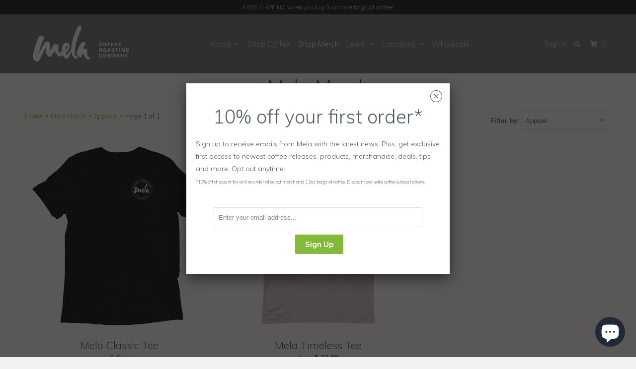

--- FILE ---
content_type: text/html; charset=utf-8
request_url: https://melacoffee.com/collections/merchandise/apparel
body_size: 21148
content:
<!DOCTYPE html>
<!--[if lt IE 7 ]><html class="ie ie6" lang="en"> <![endif]-->
<!--[if IE 7 ]><html class="ie ie7" lang="en"> <![endif]-->
<!--[if IE 8 ]><html class="ie ie8" lang="en"> <![endif]-->
<!--[if IE 9 ]><html class="ie ie9" lang="en"> <![endif]-->
<!--[if (gte IE 10)|!(IE)]><!--><html lang="en"> <!--<![endif]-->
  <head>

<!-- Google Tag Manager Added 01.03.2023 for GA4.0-->
  <script>(function(w,d,s,l,i){w[l]=w[l]||[];w[l].push({'gtm.start':new Date().getTime(),event:'gtm.js'});var f=d.getElementsByTagName(s)[0],j=d.createElement(s),dl=l!='dataLayer'?'&l='+l:'';j.async=true;j.src='https://www.googletagmanager.com/gtm.js?id='+i+dl;f.parentNode.insertBefore(j,f);})(window,document,'script','dataLayer','GTM-KWXRFVH');</script>
<!-- End Google Tag Manager Added 01.03.2023 for GA4.0-->

    <meta charset="utf-8">
    <meta http-equiv="cleartype" content="on">
    <meta name="robots" content="index,follow">

    
    <title>Mela Merch Tagged "Apparel" - Mela Coffee Roasting Co. </title>

    

    <!-- Custom Fonts -->
    
      <link href="//fonts.googleapis.com/css?family=.|Muli:light,normal,bold|Muli:light,normal,bold|Muli:light,normal,bold|Muli:light,normal,bold|Muli:light,normal,bold" rel="stylesheet" type="text/css" />
    

    

<meta name="author" content="Mela Coffee Roasting Co. ">
<meta property="og:url" content="https://melacoffee.com/collections/merchandise/apparel">
<meta property="og:site_name" content="Mela Coffee Roasting Co. ">


  <meta property="og:type" content="product.group">
  <meta property="og:title" content="Mela Merch">
  
    
    <meta property="og:image" content="http://melacoffee.com/cdn/shop/products/unisex-tri-blend-t-shirt-solid-black-triblend-front-61ae87d4dc2c1_grande.jpg?v=1638827994">
    <meta property="og:image:secure_url" content="https://melacoffee.com/cdn/shop/products/unisex-tri-blend-t-shirt-solid-black-triblend-front-61ae87d4dc2c1_grande.jpg?v=1638827994">
  





  <meta name="twitter:site" content="@melacoffeeco">

<meta name="twitter:card" content="summary">


    
    

    <!-- Mobile Specific Metas -->
    <meta name="HandheldFriendly" content="True">
    <meta name="MobileOptimized" content="320">
    <meta name="viewport" content="width=device-width,initial-scale=1">
    <meta name="theme-color" content="#ffffff">

    <!-- Stylesheets for Parallax 2.4 -->
    <link href="//melacoffee.com/cdn/shop/t/4/assets/styles.scss.css?v=80919338170413884241742247998" rel="stylesheet" type="text/css" media="all" />
    <link rel="shortcut icon" type="image/x-icon" href="//melacoffee.com/cdn/shop/t/4/assets/favicon.png?v=165998743484409686941673984724">
    <link rel="canonical" href="https://melacoffee.com/collections/merchandise/apparel" />

    

    <script src="//melacoffee.com/cdn/shop/t/4/assets/app.js?v=77422430356299785391742247997" type="text/javascript"></script>
    

    <!--[if lte IE 8]>
      <link href="//melacoffee.com/cdn/shop/t/4/assets/ie.css?v=175465007136656118751464120794" rel="stylesheet" type="text/css" media="all" />
      <script src="//melacoffee.com/cdn/shop/t/4/assets/skrollr.ie.js?v=116292453382836155221464120791" type="text/javascript"></script>
    <![endif]-->

    <script>window.performance && window.performance.mark && window.performance.mark('shopify.content_for_header.start');</script><meta name="google-site-verification" content="0fX2KAPz065Loijb_J0C3BD97yfzN_6tM62Iole5ypY">
<meta name="google-site-verification" content="-xUyOMCZekxgQw6n7UUXekXn7nWxn33QLtrfi-3MtbE">
<meta name="facebook-domain-verification" content="pidwwogloub0gk930ajngxzvmpph28">
<meta name="facebook-domain-verification" content="iq2wcrrqwfzkyedpm914pv56n5yyyx">
<meta id="shopify-digital-wallet" name="shopify-digital-wallet" content="/10631814/digital_wallets/dialog">
<meta name="shopify-checkout-api-token" content="c6a532ab82a9b9686f35b66b07787830">
<link rel="alternate" type="application/atom+xml" title="Feed" href="/collections/merchandise/apparel.atom" />
<link rel="alternate" type="application/json+oembed" href="https://melacoffee.com/collections/merchandise/apparel.oembed">
<script async="async" src="/checkouts/internal/preloads.js?locale=en-US"></script>
<link rel="preconnect" href="https://shop.app" crossorigin="anonymous">
<script async="async" src="https://shop.app/checkouts/internal/preloads.js?locale=en-US&shop_id=10631814" crossorigin="anonymous"></script>
<script id="apple-pay-shop-capabilities" type="application/json">{"shopId":10631814,"countryCode":"US","currencyCode":"USD","merchantCapabilities":["supports3DS"],"merchantId":"gid:\/\/shopify\/Shop\/10631814","merchantName":"Mela Coffee Roasting Co. ","requiredBillingContactFields":["postalAddress","email"],"requiredShippingContactFields":["postalAddress","email"],"shippingType":"shipping","supportedNetworks":["visa","masterCard","amex","discover","elo","jcb"],"total":{"type":"pending","label":"Mela Coffee Roasting Co. ","amount":"1.00"},"shopifyPaymentsEnabled":true,"supportsSubscriptions":true}</script>
<script id="shopify-features" type="application/json">{"accessToken":"c6a532ab82a9b9686f35b66b07787830","betas":["rich-media-storefront-analytics"],"domain":"melacoffee.com","predictiveSearch":true,"shopId":10631814,"locale":"en"}</script>
<script>var Shopify = Shopify || {};
Shopify.shop = "mela-coffee-roasting-co.myshopify.com";
Shopify.locale = "en";
Shopify.currency = {"active":"USD","rate":"1.0"};
Shopify.country = "US";
Shopify.theme = {"name":"Parallax","id":108439235,"schema_name":null,"schema_version":null,"theme_store_id":688,"role":"main"};
Shopify.theme.handle = "null";
Shopify.theme.style = {"id":null,"handle":null};
Shopify.cdnHost = "melacoffee.com/cdn";
Shopify.routes = Shopify.routes || {};
Shopify.routes.root = "/";</script>
<script type="module">!function(o){(o.Shopify=o.Shopify||{}).modules=!0}(window);</script>
<script>!function(o){function n(){var o=[];function n(){o.push(Array.prototype.slice.apply(arguments))}return n.q=o,n}var t=o.Shopify=o.Shopify||{};t.loadFeatures=n(),t.autoloadFeatures=n()}(window);</script>
<script>
  window.ShopifyPay = window.ShopifyPay || {};
  window.ShopifyPay.apiHost = "shop.app\/pay";
  window.ShopifyPay.redirectState = null;
</script>
<script id="shop-js-analytics" type="application/json">{"pageType":"collection"}</script>
<script defer="defer" async type="module" src="//melacoffee.com/cdn/shopifycloud/shop-js/modules/v2/client.init-shop-cart-sync_D0dqhulL.en.esm.js"></script>
<script defer="defer" async type="module" src="//melacoffee.com/cdn/shopifycloud/shop-js/modules/v2/chunk.common_CpVO7qML.esm.js"></script>
<script type="module">
  await import("//melacoffee.com/cdn/shopifycloud/shop-js/modules/v2/client.init-shop-cart-sync_D0dqhulL.en.esm.js");
await import("//melacoffee.com/cdn/shopifycloud/shop-js/modules/v2/chunk.common_CpVO7qML.esm.js");

  window.Shopify.SignInWithShop?.initShopCartSync?.({"fedCMEnabled":true,"windoidEnabled":true});

</script>
<script>
  window.Shopify = window.Shopify || {};
  if (!window.Shopify.featureAssets) window.Shopify.featureAssets = {};
  window.Shopify.featureAssets['shop-js'] = {"shop-cart-sync":["modules/v2/client.shop-cart-sync_D9bwt38V.en.esm.js","modules/v2/chunk.common_CpVO7qML.esm.js"],"init-fed-cm":["modules/v2/client.init-fed-cm_BJ8NPuHe.en.esm.js","modules/v2/chunk.common_CpVO7qML.esm.js"],"init-shop-email-lookup-coordinator":["modules/v2/client.init-shop-email-lookup-coordinator_pVrP2-kG.en.esm.js","modules/v2/chunk.common_CpVO7qML.esm.js"],"shop-cash-offers":["modules/v2/client.shop-cash-offers_CNh7FWN-.en.esm.js","modules/v2/chunk.common_CpVO7qML.esm.js","modules/v2/chunk.modal_DKF6x0Jh.esm.js"],"init-shop-cart-sync":["modules/v2/client.init-shop-cart-sync_D0dqhulL.en.esm.js","modules/v2/chunk.common_CpVO7qML.esm.js"],"init-windoid":["modules/v2/client.init-windoid_DaoAelzT.en.esm.js","modules/v2/chunk.common_CpVO7qML.esm.js"],"shop-toast-manager":["modules/v2/client.shop-toast-manager_1DND8Tac.en.esm.js","modules/v2/chunk.common_CpVO7qML.esm.js"],"pay-button":["modules/v2/client.pay-button_CFeQi1r6.en.esm.js","modules/v2/chunk.common_CpVO7qML.esm.js"],"shop-button":["modules/v2/client.shop-button_Ca94MDdQ.en.esm.js","modules/v2/chunk.common_CpVO7qML.esm.js"],"shop-login-button":["modules/v2/client.shop-login-button_DPYNfp1Z.en.esm.js","modules/v2/chunk.common_CpVO7qML.esm.js","modules/v2/chunk.modal_DKF6x0Jh.esm.js"],"avatar":["modules/v2/client.avatar_BTnouDA3.en.esm.js"],"shop-follow-button":["modules/v2/client.shop-follow-button_BMKh4nJE.en.esm.js","modules/v2/chunk.common_CpVO7qML.esm.js","modules/v2/chunk.modal_DKF6x0Jh.esm.js"],"init-customer-accounts-sign-up":["modules/v2/client.init-customer-accounts-sign-up_CJXi5kRN.en.esm.js","modules/v2/client.shop-login-button_DPYNfp1Z.en.esm.js","modules/v2/chunk.common_CpVO7qML.esm.js","modules/v2/chunk.modal_DKF6x0Jh.esm.js"],"init-shop-for-new-customer-accounts":["modules/v2/client.init-shop-for-new-customer-accounts_BoBxkgWu.en.esm.js","modules/v2/client.shop-login-button_DPYNfp1Z.en.esm.js","modules/v2/chunk.common_CpVO7qML.esm.js","modules/v2/chunk.modal_DKF6x0Jh.esm.js"],"init-customer-accounts":["modules/v2/client.init-customer-accounts_DCuDTzpR.en.esm.js","modules/v2/client.shop-login-button_DPYNfp1Z.en.esm.js","modules/v2/chunk.common_CpVO7qML.esm.js","modules/v2/chunk.modal_DKF6x0Jh.esm.js"],"checkout-modal":["modules/v2/client.checkout-modal_U_3e4VxF.en.esm.js","modules/v2/chunk.common_CpVO7qML.esm.js","modules/v2/chunk.modal_DKF6x0Jh.esm.js"],"lead-capture":["modules/v2/client.lead-capture_DEgn0Z8u.en.esm.js","modules/v2/chunk.common_CpVO7qML.esm.js","modules/v2/chunk.modal_DKF6x0Jh.esm.js"],"shop-login":["modules/v2/client.shop-login_CoM5QKZ_.en.esm.js","modules/v2/chunk.common_CpVO7qML.esm.js","modules/v2/chunk.modal_DKF6x0Jh.esm.js"],"payment-terms":["modules/v2/client.payment-terms_BmrqWn8r.en.esm.js","modules/v2/chunk.common_CpVO7qML.esm.js","modules/v2/chunk.modal_DKF6x0Jh.esm.js"]};
</script>
<script>(function() {
  var isLoaded = false;
  function asyncLoad() {
    if (isLoaded) return;
    isLoaded = true;
    var urls = ["\/\/cdn.shopify.com\/proxy\/4e15f5dc1d389edfaccb0a14097a200cb0128a761d1de024947d3bb6a0e1a56e\/bingshoppingtool-t2app-prod.trafficmanager.net\/uet\/tracking_script?shop=mela-coffee-roasting-co.myshopify.com\u0026sp-cache-control=cHVibGljLCBtYXgtYWdlPTkwMA","\/\/cdn.shopify.com\/proxy\/1b13627356b07dc7fe6902df402eb9f870f750b40136bb47c9956f44b1bc97f3\/static.cdn.printful.com\/static\/js\/external\/shopify-product-customizer.js?v=0.28\u0026shop=mela-coffee-roasting-co.myshopify.com\u0026sp-cache-control=cHVibGljLCBtYXgtYWdlPTkwMA","https:\/\/static.rechargecdn.com\/assets\/js\/widget.min.js?shop=mela-coffee-roasting-co.myshopify.com"];
    for (var i = 0; i < urls.length; i++) {
      var s = document.createElement('script');
      s.type = 'text/javascript';
      s.async = true;
      s.src = urls[i];
      var x = document.getElementsByTagName('script')[0];
      x.parentNode.insertBefore(s, x);
    }
  };
  if(window.attachEvent) {
    window.attachEvent('onload', asyncLoad);
  } else {
    window.addEventListener('load', asyncLoad, false);
  }
})();</script>
<script id="__st">var __st={"a":10631814,"offset":-28800,"reqid":"78f00f9a-d853-4117-b1b5-5a9f20b51e89-1765065346","pageurl":"melacoffee.com\/collections\/merchandise\/apparel","u":"6634d523f304","p":"collection","rtyp":"collection","rid":262205243461};</script>
<script>window.ShopifyPaypalV4VisibilityTracking = true;</script>
<script id="captcha-bootstrap">!function(){'use strict';const t='contact',e='account',n='new_comment',o=[[t,t],['blogs',n],['comments',n],[t,'customer']],c=[[e,'customer_login'],[e,'guest_login'],[e,'recover_customer_password'],[e,'create_customer']],r=t=>t.map((([t,e])=>`form[action*='/${t}']:not([data-nocaptcha='true']) input[name='form_type'][value='${e}']`)).join(','),a=t=>()=>t?[...document.querySelectorAll(t)].map((t=>t.form)):[];function s(){const t=[...o],e=r(t);return a(e)}const i='password',u='form_key',d=['recaptcha-v3-token','g-recaptcha-response','h-captcha-response',i],f=()=>{try{return window.sessionStorage}catch{return}},m='__shopify_v',_=t=>t.elements[u];function p(t,e,n=!1){try{const o=window.sessionStorage,c=JSON.parse(o.getItem(e)),{data:r}=function(t){const{data:e,action:n}=t;return t[m]||n?{data:e,action:n}:{data:t,action:n}}(c);for(const[e,n]of Object.entries(r))t.elements[e]&&(t.elements[e].value=n);n&&o.removeItem(e)}catch(o){console.error('form repopulation failed',{error:o})}}const l='form_type',E='cptcha';function T(t){t.dataset[E]=!0}const w=window,h=w.document,L='Shopify',v='ce_forms',y='captcha';let A=!1;((t,e)=>{const n=(g='f06e6c50-85a8-45c8-87d0-21a2b65856fe',I='https://cdn.shopify.com/shopifycloud/storefront-forms-hcaptcha/ce_storefront_forms_captcha_hcaptcha.v1.5.2.iife.js',D={infoText:'Protected by hCaptcha',privacyText:'Privacy',termsText:'Terms'},(t,e,n)=>{const o=w[L][v],c=o.bindForm;if(c)return c(t,g,e,D).then(n);var r;o.q.push([[t,g,e,D],n]),r=I,A||(h.body.append(Object.assign(h.createElement('script'),{id:'captcha-provider',async:!0,src:r})),A=!0)});var g,I,D;w[L]=w[L]||{},w[L][v]=w[L][v]||{},w[L][v].q=[],w[L][y]=w[L][y]||{},w[L][y].protect=function(t,e){n(t,void 0,e),T(t)},Object.freeze(w[L][y]),function(t,e,n,w,h,L){const[v,y,A,g]=function(t,e,n){const i=e?o:[],u=t?c:[],d=[...i,...u],f=r(d),m=r(i),_=r(d.filter((([t,e])=>n.includes(e))));return[a(f),a(m),a(_),s()]}(w,h,L),I=t=>{const e=t.target;return e instanceof HTMLFormElement?e:e&&e.form},D=t=>v().includes(t);t.addEventListener('submit',(t=>{const e=I(t);if(!e)return;const n=D(e)&&!e.dataset.hcaptchaBound&&!e.dataset.recaptchaBound,o=_(e),c=g().includes(e)&&(!o||!o.value);(n||c)&&t.preventDefault(),c&&!n&&(function(t){try{if(!f())return;!function(t){const e=f();if(!e)return;const n=_(t);if(!n)return;const o=n.value;o&&e.removeItem(o)}(t);const e=Array.from(Array(32),(()=>Math.random().toString(36)[2])).join('');!function(t,e){_(t)||t.append(Object.assign(document.createElement('input'),{type:'hidden',name:u})),t.elements[u].value=e}(t,e),function(t,e){const n=f();if(!n)return;const o=[...t.querySelectorAll(`input[type='${i}']`)].map((({name:t})=>t)),c=[...d,...o],r={};for(const[a,s]of new FormData(t).entries())c.includes(a)||(r[a]=s);n.setItem(e,JSON.stringify({[m]:1,action:t.action,data:r}))}(t,e)}catch(e){console.error('failed to persist form',e)}}(e),e.submit())}));const S=(t,e)=>{t&&!t.dataset[E]&&(n(t,e.some((e=>e===t))),T(t))};for(const o of['focusin','change'])t.addEventListener(o,(t=>{const e=I(t);D(e)&&S(e,y())}));const B=e.get('form_key'),M=e.get(l),P=B&&M;t.addEventListener('DOMContentLoaded',(()=>{const t=y();if(P)for(const e of t)e.elements[l].value===M&&p(e,B);[...new Set([...A(),...v().filter((t=>'true'===t.dataset.shopifyCaptcha))])].forEach((e=>S(e,t)))}))}(h,new URLSearchParams(w.location.search),n,t,e,['guest_login'])})(!0,!0)}();</script>
<script integrity="sha256-52AcMU7V7pcBOXWImdc/TAGTFKeNjmkeM1Pvks/DTgc=" data-source-attribution="shopify.loadfeatures" defer="defer" src="//melacoffee.com/cdn/shopifycloud/storefront/assets/storefront/load_feature-81c60534.js" crossorigin="anonymous"></script>
<script crossorigin="anonymous" defer="defer" src="//melacoffee.com/cdn/shopifycloud/storefront/assets/shopify_pay/storefront-65b4c6d7.js?v=20250812"></script>
<script data-source-attribution="shopify.dynamic_checkout.dynamic.init">var Shopify=Shopify||{};Shopify.PaymentButton=Shopify.PaymentButton||{isStorefrontPortableWallets:!0,init:function(){window.Shopify.PaymentButton.init=function(){};var t=document.createElement("script");t.src="https://melacoffee.com/cdn/shopifycloud/portable-wallets/latest/portable-wallets.en.js",t.type="module",document.head.appendChild(t)}};
</script>
<script data-source-attribution="shopify.dynamic_checkout.buyer_consent">
  function portableWalletsHideBuyerConsent(e){var t=document.getElementById("shopify-buyer-consent"),n=document.getElementById("shopify-subscription-policy-button");t&&n&&(t.classList.add("hidden"),t.setAttribute("aria-hidden","true"),n.removeEventListener("click",e))}function portableWalletsShowBuyerConsent(e){var t=document.getElementById("shopify-buyer-consent"),n=document.getElementById("shopify-subscription-policy-button");t&&n&&(t.classList.remove("hidden"),t.removeAttribute("aria-hidden"),n.addEventListener("click",e))}window.Shopify?.PaymentButton&&(window.Shopify.PaymentButton.hideBuyerConsent=portableWalletsHideBuyerConsent,window.Shopify.PaymentButton.showBuyerConsent=portableWalletsShowBuyerConsent);
</script>
<script data-source-attribution="shopify.dynamic_checkout.cart.bootstrap">document.addEventListener("DOMContentLoaded",(function(){function t(){return document.querySelector("shopify-accelerated-checkout-cart, shopify-accelerated-checkout")}if(t())Shopify.PaymentButton.init();else{new MutationObserver((function(e,n){t()&&(Shopify.PaymentButton.init(),n.disconnect())})).observe(document.body,{childList:!0,subtree:!0})}}));
</script>
<link id="shopify-accelerated-checkout-styles" rel="stylesheet" media="screen" href="https://melacoffee.com/cdn/shopifycloud/portable-wallets/latest/accelerated-checkout-backwards-compat.css" crossorigin="anonymous">
<style id="shopify-accelerated-checkout-cart">
        #shopify-buyer-consent {
  margin-top: 1em;
  display: inline-block;
  width: 100%;
}

#shopify-buyer-consent.hidden {
  display: none;
}

#shopify-subscription-policy-button {
  background: none;
  border: none;
  padding: 0;
  text-decoration: underline;
  font-size: inherit;
  cursor: pointer;
}

#shopify-subscription-policy-button::before {
  box-shadow: none;
}

      </style>

<script>window.performance && window.performance.mark && window.performance.mark('shopify.content_for_header.end');</script>
    <meta name="google-site-verification" content="FCS3V7YcrKvKsRUiMEMHRIp8lCWtXMQT3LZWSWEnQns" />
    
  <script src="https://cdn.shopify.com/extensions/7bc9bb47-adfa-4267-963e-cadee5096caf/inbox-1252/assets/inbox-chat-loader.js" type="text/javascript" defer="defer"></script>
<link href="https://monorail-edge.shopifysvc.com" rel="dns-prefetch">
<script>(function(){if ("sendBeacon" in navigator && "performance" in window) {try {var session_token_from_headers = performance.getEntriesByType('navigation')[0].serverTiming.find(x => x.name == '_s').description;} catch {var session_token_from_headers = undefined;}var session_cookie_matches = document.cookie.match(/_shopify_s=([^;]*)/);var session_token_from_cookie = session_cookie_matches && session_cookie_matches.length === 2 ? session_cookie_matches[1] : "";var session_token = session_token_from_headers || session_token_from_cookie || "";function handle_abandonment_event(e) {var entries = performance.getEntries().filter(function(entry) {return /monorail-edge.shopifysvc.com/.test(entry.name);});if (!window.abandonment_tracked && entries.length === 0) {window.abandonment_tracked = true;var currentMs = Date.now();var navigation_start = performance.timing.navigationStart;var payload = {shop_id: 10631814,url: window.location.href,navigation_start,duration: currentMs - navigation_start,session_token,page_type: "collection"};window.navigator.sendBeacon("https://monorail-edge.shopifysvc.com/v1/produce", JSON.stringify({schema_id: "online_store_buyer_site_abandonment/1.1",payload: payload,metadata: {event_created_at_ms: currentMs,event_sent_at_ms: currentMs}}));}}window.addEventListener('pagehide', handle_abandonment_event);}}());</script>
<script id="web-pixels-manager-setup">(function e(e,d,r,n,o){if(void 0===o&&(o={}),!Boolean(null===(a=null===(i=window.Shopify)||void 0===i?void 0:i.analytics)||void 0===a?void 0:a.replayQueue)){var i,a;window.Shopify=window.Shopify||{};var t=window.Shopify;t.analytics=t.analytics||{};var s=t.analytics;s.replayQueue=[],s.publish=function(e,d,r){return s.replayQueue.push([e,d,r]),!0};try{self.performance.mark("wpm:start")}catch(e){}var l=function(){var e={modern:/Edge?\/(1{2}[4-9]|1[2-9]\d|[2-9]\d{2}|\d{4,})\.\d+(\.\d+|)|Firefox\/(1{2}[4-9]|1[2-9]\d|[2-9]\d{2}|\d{4,})\.\d+(\.\d+|)|Chrom(ium|e)\/(9{2}|\d{3,})\.\d+(\.\d+|)|(Maci|X1{2}).+ Version\/(15\.\d+|(1[6-9]|[2-9]\d|\d{3,})\.\d+)([,.]\d+|)( \(\w+\)|)( Mobile\/\w+|) Safari\/|Chrome.+OPR\/(9{2}|\d{3,})\.\d+\.\d+|(CPU[ +]OS|iPhone[ +]OS|CPU[ +]iPhone|CPU IPhone OS|CPU iPad OS)[ +]+(15[._]\d+|(1[6-9]|[2-9]\d|\d{3,})[._]\d+)([._]\d+|)|Android:?[ /-](13[3-9]|1[4-9]\d|[2-9]\d{2}|\d{4,})(\.\d+|)(\.\d+|)|Android.+Firefox\/(13[5-9]|1[4-9]\d|[2-9]\d{2}|\d{4,})\.\d+(\.\d+|)|Android.+Chrom(ium|e)\/(13[3-9]|1[4-9]\d|[2-9]\d{2}|\d{4,})\.\d+(\.\d+|)|SamsungBrowser\/([2-9]\d|\d{3,})\.\d+/,legacy:/Edge?\/(1[6-9]|[2-9]\d|\d{3,})\.\d+(\.\d+|)|Firefox\/(5[4-9]|[6-9]\d|\d{3,})\.\d+(\.\d+|)|Chrom(ium|e)\/(5[1-9]|[6-9]\d|\d{3,})\.\d+(\.\d+|)([\d.]+$|.*Safari\/(?![\d.]+ Edge\/[\d.]+$))|(Maci|X1{2}).+ Version\/(10\.\d+|(1[1-9]|[2-9]\d|\d{3,})\.\d+)([,.]\d+|)( \(\w+\)|)( Mobile\/\w+|) Safari\/|Chrome.+OPR\/(3[89]|[4-9]\d|\d{3,})\.\d+\.\d+|(CPU[ +]OS|iPhone[ +]OS|CPU[ +]iPhone|CPU IPhone OS|CPU iPad OS)[ +]+(10[._]\d+|(1[1-9]|[2-9]\d|\d{3,})[._]\d+)([._]\d+|)|Android:?[ /-](13[3-9]|1[4-9]\d|[2-9]\d{2}|\d{4,})(\.\d+|)(\.\d+|)|Mobile Safari.+OPR\/([89]\d|\d{3,})\.\d+\.\d+|Android.+Firefox\/(13[5-9]|1[4-9]\d|[2-9]\d{2}|\d{4,})\.\d+(\.\d+|)|Android.+Chrom(ium|e)\/(13[3-9]|1[4-9]\d|[2-9]\d{2}|\d{4,})\.\d+(\.\d+|)|Android.+(UC? ?Browser|UCWEB|U3)[ /]?(15\.([5-9]|\d{2,})|(1[6-9]|[2-9]\d|\d{3,})\.\d+)\.\d+|SamsungBrowser\/(5\.\d+|([6-9]|\d{2,})\.\d+)|Android.+MQ{2}Browser\/(14(\.(9|\d{2,})|)|(1[5-9]|[2-9]\d|\d{3,})(\.\d+|))(\.\d+|)|K[Aa][Ii]OS\/(3\.\d+|([4-9]|\d{2,})\.\d+)(\.\d+|)/},d=e.modern,r=e.legacy,n=navigator.userAgent;return n.match(d)?"modern":n.match(r)?"legacy":"unknown"}(),u="modern"===l?"modern":"legacy",c=(null!=n?n:{modern:"",legacy:""})[u],f=function(e){return[e.baseUrl,"/wpm","/b",e.hashVersion,"modern"===e.buildTarget?"m":"l",".js"].join("")}({baseUrl:d,hashVersion:r,buildTarget:u}),m=function(e){var d=e.version,r=e.bundleTarget,n=e.surface,o=e.pageUrl,i=e.monorailEndpoint;return{emit:function(e){var a=e.status,t=e.errorMsg,s=(new Date).getTime(),l=JSON.stringify({metadata:{event_sent_at_ms:s},events:[{schema_id:"web_pixels_manager_load/3.1",payload:{version:d,bundle_target:r,page_url:o,status:a,surface:n,error_msg:t},metadata:{event_created_at_ms:s}}]});if(!i)return console&&console.warn&&console.warn("[Web Pixels Manager] No Monorail endpoint provided, skipping logging."),!1;try{return self.navigator.sendBeacon.bind(self.navigator)(i,l)}catch(e){}var u=new XMLHttpRequest;try{return u.open("POST",i,!0),u.setRequestHeader("Content-Type","text/plain"),u.send(l),!0}catch(e){return console&&console.warn&&console.warn("[Web Pixels Manager] Got an unhandled error while logging to Monorail."),!1}}}}({version:r,bundleTarget:l,surface:e.surface,pageUrl:self.location.href,monorailEndpoint:e.monorailEndpoint});try{o.browserTarget=l,function(e){var d=e.src,r=e.async,n=void 0===r||r,o=e.onload,i=e.onerror,a=e.sri,t=e.scriptDataAttributes,s=void 0===t?{}:t,l=document.createElement("script"),u=document.querySelector("head"),c=document.querySelector("body");if(l.async=n,l.src=d,a&&(l.integrity=a,l.crossOrigin="anonymous"),s)for(var f in s)if(Object.prototype.hasOwnProperty.call(s,f))try{l.dataset[f]=s[f]}catch(e){}if(o&&l.addEventListener("load",o),i&&l.addEventListener("error",i),u)u.appendChild(l);else{if(!c)throw new Error("Did not find a head or body element to append the script");c.appendChild(l)}}({src:f,async:!0,onload:function(){if(!function(){var e,d;return Boolean(null===(d=null===(e=window.Shopify)||void 0===e?void 0:e.analytics)||void 0===d?void 0:d.initialized)}()){var d=window.webPixelsManager.init(e)||void 0;if(d){var r=window.Shopify.analytics;r.replayQueue.forEach((function(e){var r=e[0],n=e[1],o=e[2];d.publishCustomEvent(r,n,o)})),r.replayQueue=[],r.publish=d.publishCustomEvent,r.visitor=d.visitor,r.initialized=!0}}},onerror:function(){return m.emit({status:"failed",errorMsg:"".concat(f," has failed to load")})},sri:function(e){var d=/^sha384-[A-Za-z0-9+/=]+$/;return"string"==typeof e&&d.test(e)}(c)?c:"",scriptDataAttributes:o}),m.emit({status:"loading"})}catch(e){m.emit({status:"failed",errorMsg:(null==e?void 0:e.message)||"Unknown error"})}}})({shopId: 10631814,storefrontBaseUrl: "https://melacoffee.com",extensionsBaseUrl: "https://extensions.shopifycdn.com/cdn/shopifycloud/web-pixels-manager",monorailEndpoint: "https://monorail-edge.shopifysvc.com/unstable/produce_batch",surface: "storefront-renderer",enabledBetaFlags: ["2dca8a86"],webPixelsConfigList: [{"id":"1562869829","configuration":"{\"ti\":\"343026071\",\"endpoint\":\"https:\/\/bat.bing.com\/action\/0\"}","eventPayloadVersion":"v1","runtimeContext":"STRICT","scriptVersion":"5ee93563fe31b11d2d65e2f09a5229dc","type":"APP","apiClientId":2997493,"privacyPurposes":["ANALYTICS","MARKETING","SALE_OF_DATA"],"dataSharingAdjustments":{"protectedCustomerApprovalScopes":["read_customer_personal_data"]}},{"id":"366575685","configuration":"{\"config\":\"{\\\"pixel_id\\\":\\\"AW-10814965542\\\",\\\"target_country\\\":\\\"US\\\",\\\"gtag_events\\\":[{\\\"type\\\":\\\"search\\\",\\\"action_label\\\":\\\"AW-10814965542\\\/S6WICPW-l4gDEKaO_aQo\\\"},{\\\"type\\\":\\\"begin_checkout\\\",\\\"action_label\\\":\\\"AW-10814965542\\\/pKJaCPK-l4gDEKaO_aQo\\\"},{\\\"type\\\":\\\"view_item\\\",\\\"action_label\\\":[\\\"AW-10814965542\\\/uNJECOy-l4gDEKaO_aQo\\\",\\\"MC-LF9XMSDMXT\\\"]},{\\\"type\\\":\\\"purchase\\\",\\\"action_label\\\":[\\\"AW-10814965542\\\/jWSmCOm-l4gDEKaO_aQo\\\",\\\"MC-LF9XMSDMXT\\\"]},{\\\"type\\\":\\\"page_view\\\",\\\"action_label\\\":[\\\"AW-10814965542\\\/mhffCOa-l4gDEKaO_aQo\\\",\\\"MC-LF9XMSDMXT\\\"]},{\\\"type\\\":\\\"add_payment_info\\\",\\\"action_label\\\":\\\"AW-10814965542\\\/cMa8CPi-l4gDEKaO_aQo\\\"},{\\\"type\\\":\\\"add_to_cart\\\",\\\"action_label\\\":\\\"AW-10814965542\\\/h8oECO--l4gDEKaO_aQo\\\"}],\\\"enable_monitoring_mode\\\":false}\"}","eventPayloadVersion":"v1","runtimeContext":"OPEN","scriptVersion":"b2a88bafab3e21179ed38636efcd8a93","type":"APP","apiClientId":1780363,"privacyPurposes":[],"dataSharingAdjustments":{"protectedCustomerApprovalScopes":["read_customer_address","read_customer_email","read_customer_name","read_customer_personal_data","read_customer_phone"]}},{"id":"132186181","configuration":"{\"pixel_id\":\"855835408136034\",\"pixel_type\":\"facebook_pixel\",\"metaapp_system_user_token\":\"-\"}","eventPayloadVersion":"v1","runtimeContext":"OPEN","scriptVersion":"ca16bc87fe92b6042fbaa3acc2fbdaa6","type":"APP","apiClientId":2329312,"privacyPurposes":["ANALYTICS","MARKETING","SALE_OF_DATA"],"dataSharingAdjustments":{"protectedCustomerApprovalScopes":["read_customer_address","read_customer_email","read_customer_name","read_customer_personal_data","read_customer_phone"]}},{"id":"shopify-app-pixel","configuration":"{}","eventPayloadVersion":"v1","runtimeContext":"STRICT","scriptVersion":"0450","apiClientId":"shopify-pixel","type":"APP","privacyPurposes":["ANALYTICS","MARKETING"]},{"id":"shopify-custom-pixel","eventPayloadVersion":"v1","runtimeContext":"LAX","scriptVersion":"0450","apiClientId":"shopify-pixel","type":"CUSTOM","privacyPurposes":["ANALYTICS","MARKETING"]}],isMerchantRequest: false,initData: {"shop":{"name":"Mela Coffee Roasting Co. ","paymentSettings":{"currencyCode":"USD"},"myshopifyDomain":"mela-coffee-roasting-co.myshopify.com","countryCode":"US","storefrontUrl":"https:\/\/melacoffee.com"},"customer":null,"cart":null,"checkout":null,"productVariants":[],"purchasingCompany":null},},"https://melacoffee.com/cdn","ae1676cfwd2530674p4253c800m34e853cb",{"modern":"","legacy":""},{"shopId":"10631814","storefrontBaseUrl":"https:\/\/melacoffee.com","extensionBaseUrl":"https:\/\/extensions.shopifycdn.com\/cdn\/shopifycloud\/web-pixels-manager","surface":"storefront-renderer","enabledBetaFlags":"[\"2dca8a86\"]","isMerchantRequest":"false","hashVersion":"ae1676cfwd2530674p4253c800m34e853cb","publish":"custom","events":"[[\"page_viewed\",{}],[\"collection_viewed\",{\"collection\":{\"id\":\"262205243461\",\"title\":\"Mela Merch\",\"productVariants\":[{\"price\":{\"amount\":25.99,\"currencyCode\":\"USD\"},\"product\":{\"title\":\"Mela Classic Tee\",\"vendor\":\"Mela Coffee Roasting Co.\",\"id\":\"6669796212805\",\"untranslatedTitle\":\"Mela Classic Tee\",\"url\":\"\/products\/mela-classic-tee\",\"type\":\"T-Shirt\"},\"id\":\"39657880617029\",\"image\":{\"src\":\"\/\/melacoffee.com\/cdn\/shop\/products\/unisex-tri-blend-t-shirt-solid-black-triblend-front-61ae87d4dc2c1.jpg?v=1638827994\"},\"sku\":\"3365829_6584\",\"title\":\"Solid Black Triblend \/ XS\",\"untranslatedTitle\":\"Solid Black Triblend \/ XS\"},{\"price\":{\"amount\":22.99,\"currencyCode\":\"USD\"},\"product\":{\"title\":\"Mela Timeless Tee\",\"vendor\":\"Mela Coffee Roasting Co.\",\"id\":\"6669793132613\",\"untranslatedTitle\":\"Mela Timeless Tee\",\"url\":\"\/products\/mela-basic-tee\",\"type\":\"\"},\"id\":\"39657859711045\",\"image\":{\"src\":\"\/\/melacoffee.com\/cdn\/shop\/products\/unisex-staple-t-shirt-oxblood-black-front-61ae84d4644ba.jpg?v=1638827236\"},\"sku\":\"2080847_9740\",\"title\":\"Oxblood Black \/ S\",\"untranslatedTitle\":\"Oxblood Black \/ S\"}]}}]]"});</script><script>
  window.ShopifyAnalytics = window.ShopifyAnalytics || {};
  window.ShopifyAnalytics.meta = window.ShopifyAnalytics.meta || {};
  window.ShopifyAnalytics.meta.currency = 'USD';
  var meta = {"products":[{"id":6669796212805,"gid":"gid:\/\/shopify\/Product\/6669796212805","vendor":"Mela Coffee Roasting Co.","type":"T-Shirt","variants":[{"id":39657880617029,"price":2599,"name":"Mela Classic Tee - Solid Black Triblend \/ XS","public_title":"Solid Black Triblend \/ XS","sku":"3365829_6584"},{"id":39657880649797,"price":2599,"name":"Mela Classic Tee - Solid Black Triblend \/ S","public_title":"Solid Black Triblend \/ S","sku":"3365829_6585"},{"id":39657880682565,"price":2599,"name":"Mela Classic Tee - Solid Black Triblend \/ M","public_title":"Solid Black Triblend \/ M","sku":"3365829_6586"},{"id":39657880715333,"price":2599,"name":"Mela Classic Tee - Solid Black Triblend \/ L","public_title":"Solid Black Triblend \/ L","sku":"3365829_6587"},{"id":39657880748101,"price":2599,"name":"Mela Classic Tee - Solid Black Triblend \/ XL","public_title":"Solid Black Triblend \/ XL","sku":"3365829_6588"},{"id":39657880780869,"price":2999,"name":"Mela Classic Tee - Solid Black Triblend \/ 2XL","public_title":"Solid Black Triblend \/ 2XL","sku":"3365829_6589"},{"id":39657880813637,"price":2599,"name":"Mela Classic Tee - Grey Triblend \/ XS","public_title":"Grey Triblend \/ XS","sku":"3365829_6536"},{"id":39657880846405,"price":2599,"name":"Mela Classic Tee - Grey Triblend \/ S","public_title":"Grey Triblend \/ S","sku":"3365829_6537"},{"id":39657880879173,"price":2599,"name":"Mela Classic Tee - Grey Triblend \/ M","public_title":"Grey Triblend \/ M","sku":"3365829_6538"},{"id":39657880911941,"price":2599,"name":"Mela Classic Tee - Grey Triblend \/ L","public_title":"Grey Triblend \/ L","sku":"3365829_6539"},{"id":39657880944709,"price":2599,"name":"Mela Classic Tee - Grey Triblend \/ XL","public_title":"Grey Triblend \/ XL","sku":"3365829_6540"},{"id":39657880977477,"price":2999,"name":"Mela Classic Tee - Grey Triblend \/ 2XL","public_title":"Grey Triblend \/ 2XL","sku":"3365829_6541"}],"remote":false},{"id":6669793132613,"gid":"gid:\/\/shopify\/Product\/6669793132613","vendor":"Mela Coffee Roasting Co.","type":"","variants":[{"id":39657859711045,"price":2299,"name":"Mela Timeless Tee - Oxblood Black \/ S","public_title":"Oxblood Black \/ S","sku":"2080847_9740"},{"id":39657859743813,"price":2299,"name":"Mela Timeless Tee - Oxblood Black \/ M","public_title":"Oxblood Black \/ M","sku":"2080847_9741"},{"id":39657859776581,"price":2299,"name":"Mela Timeless Tee - Oxblood Black \/ L","public_title":"Oxblood Black \/ L","sku":"2080847_9742"},{"id":39657859809349,"price":2299,"name":"Mela Timeless Tee - Oxblood Black \/ XL","public_title":"Oxblood Black \/ XL","sku":"2080847_9743"},{"id":39657859842117,"price":2599,"name":"Mela Timeless Tee - Oxblood Black \/ 2XL","public_title":"Oxblood Black \/ 2XL","sku":"2080847_9744"},{"id":39657859874885,"price":2299,"name":"Mela Timeless Tee - Dark Grey Heather \/ XS","public_title":"Dark Grey Heather \/ XS","sku":"2080847_9564"},{"id":39657859907653,"price":2299,"name":"Mela Timeless Tee - Dark Grey Heather \/ S","public_title":"Dark Grey Heather \/ S","sku":"2080847_8460"},{"id":39657859940421,"price":2299,"name":"Mela Timeless Tee - Dark Grey Heather \/ M","public_title":"Dark Grey Heather \/ M","sku":"2080847_8461"},{"id":39657859973189,"price":2299,"name":"Mela Timeless Tee - Dark Grey Heather \/ L","public_title":"Dark Grey Heather \/ L","sku":"2080847_8462"},{"id":39657860005957,"price":2299,"name":"Mela Timeless Tee - Dark Grey Heather \/ XL","public_title":"Dark Grey Heather \/ XL","sku":"2080847_8463"},{"id":39657860038725,"price":2599,"name":"Mela Timeless Tee - Dark Grey Heather \/ 2XL","public_title":"Dark Grey Heather \/ 2XL","sku":"2080847_8464"},{"id":39657860071493,"price":2299,"name":"Mela Timeless Tee - Army \/ S","public_title":"Army \/ S","sku":"2080847_8440"},{"id":39657860104261,"price":2299,"name":"Mela Timeless Tee - Army \/ M","public_title":"Army \/ M","sku":"2080847_8441"},{"id":39657860137029,"price":2299,"name":"Mela Timeless Tee - Army \/ L","public_title":"Army \/ L","sku":"2080847_8442"},{"id":39657860169797,"price":2299,"name":"Mela Timeless Tee - Army \/ XL","public_title":"Army \/ XL","sku":"2080847_8443"},{"id":39657860202565,"price":2599,"name":"Mela Timeless Tee - Army \/ 2XL","public_title":"Army \/ 2XL","sku":"2080847_8444"},{"id":39657860235333,"price":2299,"name":"Mela Timeless Tee - Heather Deep Teal \/ S","public_title":"Heather Deep Teal \/ S","sku":"2080847_8481"},{"id":39657860268101,"price":2299,"name":"Mela Timeless Tee - Heather Deep Teal \/ M","public_title":"Heather Deep Teal \/ M","sku":"2080847_8482"},{"id":39657860300869,"price":2299,"name":"Mela Timeless Tee - Heather Deep Teal \/ L","public_title":"Heather Deep Teal \/ L","sku":"2080847_8483"},{"id":39657860333637,"price":2299,"name":"Mela Timeless Tee - Heather Deep Teal \/ XL","public_title":"Heather Deep Teal \/ XL","sku":"2080847_8484"},{"id":39657860366405,"price":2599,"name":"Mela Timeless Tee - Heather Deep Teal \/ 2XL","public_title":"Heather Deep Teal \/ 2XL","sku":"2080847_8485"},{"id":39657860399173,"price":2299,"name":"Mela Timeless Tee - Heather Orchid \/ S","public_title":"Heather Orchid \/ S","sku":"2080847_10352"},{"id":39657860431941,"price":2299,"name":"Mela Timeless Tee - Heather Orchid \/ M","public_title":"Heather Orchid \/ M","sku":"2080847_10353"},{"id":39657860497477,"price":2299,"name":"Mela Timeless Tee - Heather Orchid \/ L","public_title":"Heather Orchid \/ L","sku":"2080847_10354"},{"id":39657860530245,"price":2299,"name":"Mela Timeless Tee - Heather Orchid \/ XL","public_title":"Heather Orchid \/ XL","sku":"2080847_10355"},{"id":39657860563013,"price":2599,"name":"Mela Timeless Tee - Heather Orchid \/ 2XL","public_title":"Heather Orchid \/ 2XL","sku":"2080847_10356"},{"id":39657860595781,"price":2299,"name":"Mela Timeless Tee - Athletic Heather \/ XS","public_title":"Athletic Heather \/ XS","sku":"2080847_9561"},{"id":39657860628549,"price":2299,"name":"Mela Timeless Tee - Athletic Heather \/ S","public_title":"Athletic Heather \/ S","sku":"2080847_6948"},{"id":39657860661317,"price":2299,"name":"Mela Timeless Tee - Athletic Heather \/ M","public_title":"Athletic Heather \/ M","sku":"2080847_6949"},{"id":39657860694085,"price":2299,"name":"Mela Timeless Tee - Athletic Heather \/ L","public_title":"Athletic Heather \/ L","sku":"2080847_6950"},{"id":39657860726853,"price":2299,"name":"Mela Timeless Tee - Athletic Heather \/ XL","public_title":"Athletic Heather \/ XL","sku":"2080847_6951"},{"id":39657860759621,"price":2599,"name":"Mela Timeless Tee - Athletic Heather \/ 2XL","public_title":"Athletic Heather \/ 2XL","sku":"2080847_6952"}],"remote":false}],"page":{"pageType":"collection","resourceType":"collection","resourceId":262205243461}};
  for (var attr in meta) {
    window.ShopifyAnalytics.meta[attr] = meta[attr];
  }
</script>
<script class="analytics">
  (function () {
    var customDocumentWrite = function(content) {
      var jquery = null;

      if (window.jQuery) {
        jquery = window.jQuery;
      } else if (window.Checkout && window.Checkout.$) {
        jquery = window.Checkout.$;
      }

      if (jquery) {
        jquery('body').append(content);
      }
    };

    var hasLoggedConversion = function(token) {
      if (token) {
        return document.cookie.indexOf('loggedConversion=' + token) !== -1;
      }
      return false;
    }

    var setCookieIfConversion = function(token) {
      if (token) {
        var twoMonthsFromNow = new Date(Date.now());
        twoMonthsFromNow.setMonth(twoMonthsFromNow.getMonth() + 2);

        document.cookie = 'loggedConversion=' + token + '; expires=' + twoMonthsFromNow;
      }
    }

    var trekkie = window.ShopifyAnalytics.lib = window.trekkie = window.trekkie || [];
    if (trekkie.integrations) {
      return;
    }
    trekkie.methods = [
      'identify',
      'page',
      'ready',
      'track',
      'trackForm',
      'trackLink'
    ];
    trekkie.factory = function(method) {
      return function() {
        var args = Array.prototype.slice.call(arguments);
        args.unshift(method);
        trekkie.push(args);
        return trekkie;
      };
    };
    for (var i = 0; i < trekkie.methods.length; i++) {
      var key = trekkie.methods[i];
      trekkie[key] = trekkie.factory(key);
    }
    trekkie.load = function(config) {
      trekkie.config = config || {};
      trekkie.config.initialDocumentCookie = document.cookie;
      var first = document.getElementsByTagName('script')[0];
      var script = document.createElement('script');
      script.type = 'text/javascript';
      script.onerror = function(e) {
        var scriptFallback = document.createElement('script');
        scriptFallback.type = 'text/javascript';
        scriptFallback.onerror = function(error) {
                var Monorail = {
      produce: function produce(monorailDomain, schemaId, payload) {
        var currentMs = new Date().getTime();
        var event = {
          schema_id: schemaId,
          payload: payload,
          metadata: {
            event_created_at_ms: currentMs,
            event_sent_at_ms: currentMs
          }
        };
        return Monorail.sendRequest("https://" + monorailDomain + "/v1/produce", JSON.stringify(event));
      },
      sendRequest: function sendRequest(endpointUrl, payload) {
        // Try the sendBeacon API
        if (window && window.navigator && typeof window.navigator.sendBeacon === 'function' && typeof window.Blob === 'function' && !Monorail.isIos12()) {
          var blobData = new window.Blob([payload], {
            type: 'text/plain'
          });

          if (window.navigator.sendBeacon(endpointUrl, blobData)) {
            return true;
          } // sendBeacon was not successful

        } // XHR beacon

        var xhr = new XMLHttpRequest();

        try {
          xhr.open('POST', endpointUrl);
          xhr.setRequestHeader('Content-Type', 'text/plain');
          xhr.send(payload);
        } catch (e) {
          console.log(e);
        }

        return false;
      },
      isIos12: function isIos12() {
        return window.navigator.userAgent.lastIndexOf('iPhone; CPU iPhone OS 12_') !== -1 || window.navigator.userAgent.lastIndexOf('iPad; CPU OS 12_') !== -1;
      }
    };
    Monorail.produce('monorail-edge.shopifysvc.com',
      'trekkie_storefront_load_errors/1.1',
      {shop_id: 10631814,
      theme_id: 108439235,
      app_name: "storefront",
      context_url: window.location.href,
      source_url: "//melacoffee.com/cdn/s/trekkie.storefront.94e7babdf2ec3663c2b14be7d5a3b25b9303ebb0.min.js"});

        };
        scriptFallback.async = true;
        scriptFallback.src = '//melacoffee.com/cdn/s/trekkie.storefront.94e7babdf2ec3663c2b14be7d5a3b25b9303ebb0.min.js';
        first.parentNode.insertBefore(scriptFallback, first);
      };
      script.async = true;
      script.src = '//melacoffee.com/cdn/s/trekkie.storefront.94e7babdf2ec3663c2b14be7d5a3b25b9303ebb0.min.js';
      first.parentNode.insertBefore(script, first);
    };
    trekkie.load(
      {"Trekkie":{"appName":"storefront","development":false,"defaultAttributes":{"shopId":10631814,"isMerchantRequest":null,"themeId":108439235,"themeCityHash":"16624918602723474677","contentLanguage":"en","currency":"USD","eventMetadataId":"a8071b9f-107f-4c21-80ec-7d2b1c3ff25e"},"isServerSideCookieWritingEnabled":true,"monorailRegion":"shop_domain","enabledBetaFlags":["f0df213a"]},"Session Attribution":{},"S2S":{"facebookCapiEnabled":true,"source":"trekkie-storefront-renderer","apiClientId":580111}}
    );

    var loaded = false;
    trekkie.ready(function() {
      if (loaded) return;
      loaded = true;

      window.ShopifyAnalytics.lib = window.trekkie;

      var originalDocumentWrite = document.write;
      document.write = customDocumentWrite;
      try { window.ShopifyAnalytics.merchantGoogleAnalytics.call(this); } catch(error) {};
      document.write = originalDocumentWrite;

      window.ShopifyAnalytics.lib.page(null,{"pageType":"collection","resourceType":"collection","resourceId":262205243461,"shopifyEmitted":true});

      var match = window.location.pathname.match(/checkouts\/(.+)\/(thank_you|post_purchase)/)
      var token = match? match[1]: undefined;
      if (!hasLoggedConversion(token)) {
        setCookieIfConversion(token);
        window.ShopifyAnalytics.lib.track("Viewed Product Category",{"currency":"USD","category":"Collection: merchandise","collectionName":"merchandise","collectionId":262205243461,"nonInteraction":true},undefined,undefined,{"shopifyEmitted":true});
      }
    });


        var eventsListenerScript = document.createElement('script');
        eventsListenerScript.async = true;
        eventsListenerScript.src = "//melacoffee.com/cdn/shopifycloud/storefront/assets/shop_events_listener-3da45d37.js";
        document.getElementsByTagName('head')[0].appendChild(eventsListenerScript);

})();</script>
  <script>
  if (!window.ga || (window.ga && typeof window.ga !== 'function')) {
    window.ga = function ga() {
      (window.ga.q = window.ga.q || []).push(arguments);
      if (window.Shopify && window.Shopify.analytics && typeof window.Shopify.analytics.publish === 'function') {
        window.Shopify.analytics.publish("ga_stub_called", {}, {sendTo: "google_osp_migration"});
      }
      console.error("Shopify's Google Analytics stub called with:", Array.from(arguments), "\nSee https://help.shopify.com/manual/promoting-marketing/pixels/pixel-migration#google for more information.");
    };
    if (window.Shopify && window.Shopify.analytics && typeof window.Shopify.analytics.publish === 'function') {
      window.Shopify.analytics.publish("ga_stub_initialized", {}, {sendTo: "google_osp_migration"});
    }
  }
</script>
<script
  defer
  src="https://melacoffee.com/cdn/shopifycloud/perf-kit/shopify-perf-kit-2.1.2.min.js"
  data-application="storefront-renderer"
  data-shop-id="10631814"
  data-render-region="gcp-us-east1"
  data-page-type="collection"
  data-theme-instance-id="108439235"
  data-theme-name=""
  data-theme-version=""
  data-monorail-region="shop_domain"
  data-resource-timing-sampling-rate="10"
  data-shs="true"
  data-shs-beacon="true"
  data-shs-export-with-fetch="true"
  data-shs-logs-sample-rate="1"
></script>
</head>

  <body class="collection ">
    
    <!-- Google Tag Manager (noscript) Added 01.03.2023 for GA4.0-->
    <noscript><iframe src="https://www.googletagmanager.com/ns.html?id=GTM-KWXRFVH" height="0" width="0" style="display:none;visibility:hidden"></iframe></noscript>
    <!-- End Google Tag Manager (noscript) Added 01.03.2023 for GA4.0-->
    <div id="content_wrapper">
      
        
          <div class="promo_banner">
            FREE SHIPPING when you buy 3 or more bags of coffee!
          </div>
        
      
      <div>
        <div id="header" class="mm-fixed-top">
          <a href="#nav" class="icon-menu"><span>Menu</span></a>
          <a href="https://melacoffee.com" title="Mela Coffee Roasting Co. " class="mobile_logo logo">
            
              <img src="//melacoffee.com/cdn/shop/t/4/assets/logo.png?v=149859002265345398461464289917" alt="Mela Coffee Roasting Co. " data-src="//melacoffee.com/cdn/shop/t/4/assets/logo.png?v=149859002265345398461464289917" data-src-home="//melacoffee.com/cdn/shop/t/4/assets/logo_home.png?v=149859002265345398461464289917" />
            
          </a>
          <a href="#cart" class="icon-cart right"><span>0</span></a>
        </div>

        <div class="hidden">
          <div id="nav">
            <ul>
              
                
                  <li ><a href="/pages/about-us">About</a>
                    <ul>
                      
                        
                          <li ><a href="/pages/about-us">Our Story</a></li>
                        
                      
                        
                          <li ><a href="/pages/contact-us">Contact Us</a></li>
                        
                      
                        
                          <li ><a href="/pages/melas-shipping-policy">Shipping</a></li>
                        
                      
                        
                          <li ><a href="/pages/featuring-artists-work-in-our-cafe">Featuring Local Artists in our Café</a></li>
                        
                      
                    </ul>
                  </li>
                
              
                
                  <li ><a href="/collections/all-coffee">Shop Coffee</a></li>
                
              
                
                  <li class="Selected"><a href="/collections/merchandise">Shop Merch</a></li>
                
              
                
                  <li ><a href="/pages/coffee-basics">Learn</a>
                    <ul>
                      
                        
                          <li ><a href="/pages/coffee-basics">Coffee Basics</a></li>
                        
                      
                        
                          <li ><a href="/pages/brewing-techniques">Brewing Techniques</a></li>
                        
                      
                        
                          <li ><a href="https://melacoffee.com/blogs/news">Blog</a></li>
                        
                      
                    </ul>
                  </li>
                
              
                
                  <li ><a href="/pages/roaster">Locations</a>
                    <ul>
                      
                        
                          <li ><a href="/pages/roaster">The Roaster</a></li>
                        
                      
                        
                          <li ><a href="/pages/cafe-mela">The Cafe</a></li>
                        
                      
                        
                          <li ><a href="/pages/cafe-mela-menu">Cafe Menu</a></li>
                        
                      
                        
                          <li ><a href="/pages/private-events-at-cafe-mela">Private Events</a></li>
                        
                      
                    </ul>
                  </li>
                
              
                
                  <li ><a href="/pages/mela-wholesale-program">Wholesale</a></li>
                
              
              
                
                  <li>
                    <a href="/account/login" id="customer_login_link">Sign in</a>
                  </li>
                
              
            </ul>
          </div>

          <form action="/checkout" method="post" id="cart">
            <ul data-money-format="$ {{amount}}" data-shop-currency="USD" data-shop-name="Mela Coffee Roasting Co. ">
              <li class="mm-subtitle"><a class="continue ss-icon" href="#cart">&#x2421;</a></li>

              
                <li class="empty_cart">Your Cart is Empty</li>
              
            </ul>
          </form>
        </div>

        <div class="header mm-fixed-top   header_bar">
          <div class="container">
            <div class="three columns logo">
              <a href="https://melacoffee.com" title="Mela Coffee Roasting Co. ">
                
                  <img src="//melacoffee.com/cdn/shop/t/4/assets/logo.png?v=149859002265345398461464289917"  alt="Mela Coffee Roasting Co. " data-src="//melacoffee.com/cdn/shop/t/4/assets/logo.png?v=149859002265345398461464289917" data-src-home="//melacoffee.com/cdn/shop/t/4/assets/logo_home.png?v=149859002265345398461464289917" />
                
              </a>
            </div>

            <div class="thirteen columns nav mobile_hidden">
              <ul class="menu right">
                
                
                  <li>
                    <a href="/account" title="My Account ">Sign in</a>
                  </li>
                
                
                  <li class="search">
                    <a href="/search" title="Search" class="icon-search" id="search-toggle"></a>
                  </li>
                
                <li class="cart">
                  <a href="#cart" class="icon-cart cart-button"><span>0</span></a>
                </li>
              </ul>

              <ul class="menu center">
                
                  

                    
                    
                    
                    

                    <li><a href="/pages/about-us" class="sub-menu  ">About
                      &nbsp;<span class="icon-down-arrow"></span></a>
                      <div class="dropdown animated fadeIn ">
                        <div class="dropdown_links clearfix">
                          <ul>
                            
                            
                            
                              
                              <li><a href="/pages/about-us">Our Story</a></li>
                              

                              
                            
                              
                              <li><a href="/pages/contact-us">Contact Us</a></li>
                              

                              
                            
                              
                              <li><a href="/pages/melas-shipping-policy">Shipping</a></li>
                              

                              
                            
                              
                              <li><a href="/pages/featuring-artists-work-in-our-cafe">Featuring Local Artists in our Café</a></li>
                              

                              
                            
                          </ul>
                        </div>
                      </div>
                    </li>
                  
                
                  
                    <li><a href="/collections/all-coffee" class="top-link ">Shop Coffee</a></li>
                  
                
                  
                    <li><a href="/collections/merchandise" class="top-link active">Shop Merch</a></li>
                  
                
                  

                    
                    
                    
                    

                    <li><a href="/pages/coffee-basics" class="sub-menu  ">Learn
                      &nbsp;<span class="icon-down-arrow"></span></a>
                      <div class="dropdown animated fadeIn ">
                        <div class="dropdown_links clearfix">
                          <ul>
                            
                            
                            
                              
                              <li><a href="/pages/coffee-basics">Coffee Basics</a></li>
                              

                              
                            
                              
                              <li><a href="/pages/brewing-techniques">Brewing Techniques</a></li>
                              

                              
                            
                              
                              <li><a href="https://melacoffee.com/blogs/news">Blog</a></li>
                              

                              
                            
                          </ul>
                        </div>
                      </div>
                    </li>
                  
                
                  

                    
                    
                    
                    

                    <li><a href="/pages/roaster" class="sub-menu  ">Locations
                      &nbsp;<span class="icon-down-arrow"></span></a>
                      <div class="dropdown animated fadeIn ">
                        <div class="dropdown_links clearfix">
                          <ul>
                            
                            
                            
                              
                              <li><a href="/pages/roaster">The Roaster</a></li>
                              

                              
                            
                              
                              <li><a href="/pages/cafe-mela">The Cafe</a></li>
                              

                              
                            
                              
                              <li><a href="/pages/cafe-mela-menu">Cafe Menu</a></li>
                              

                              
                            
                              
                              <li><a href="/pages/private-events-at-cafe-mela">Private Events</a></li>
                              

                              
                            
                          </ul>
                        </div>
                      </div>
                    </li>
                  
                
                  
                    <li><a href="/pages/mela-wholesale-program" class="top-link ">Wholesale</a></li>
                  
                
              </ul>
            </div>
          </div>
        </div>


        
          <div class="container main content">
        

        
          



  
    <div class="sixteen columns">
      <h1 class="center">Mela Merch</h1>
      <div class="feature_divider"></div>
    </div>
  

  <div class="section clearfix">
    <div class="sixteen columns breadcrumb">
      <div class="eight columns breadcrumb_text alpha" itemscope itemtype="http://schema.org/BreadcrumbList">
        
          <span itemprop="itemListElement" itemscope itemtype="http://schema.org/ListItem"><a href="https://melacoffee.com" title="Mela Coffee Roasting Co. " itemprop="item"><span itemprop="name">Home</span></a></span> 
          &nbsp;<span class="icon-right-arrow"></span>
          <span itemprop="itemListElement" itemscope itemtype="http://schema.org/ListItem"><a href="/collections/merchandise" title="Mela Merch" itemprop="item"><span itemprop="name">Mela Merch</span></a></span>       
          
            
              &nbsp;<span class="icon-right-arrow"></span>
              <span itemprop="itemListElement" itemscope itemtype="http://schema.org/ListItem"><a href="/collections/merchandise/apparel" title="Apparel" itemprop="item"><span itemprop="name">Apparel</span></a></span>
            
          
        
                
            &nbsp;<span class="icon-right-arrow"></span> Page 1 of 1
          
        
      </div>

      
                
          <div class="four columns section_select offset-by-four omega">
          
            
              <label for="tag_filter" class="inline">Filter by: </label> 
              <select name="tag_filter" id="tag_filter">
                <option  value="/collections/merchandise">All Mela Merch</option>
                      
              
            
              <option selected="selected" value="/collections/merchandise/apparel">Apparel</option>
            
            
            
          
                      
              
            
              <option  value="/collections/merchandise/merchandise">Merchandise</option>
            
            
            
              </select>
            
          
          </div>
        

       
      
    </div>
  </div>

  
    <div class="sixteen columns">
  

    

    
      
      
      







<div itemtype="http://schema.org/ItemList" class="products">
  
    
      

        
  <div class="one-third column alpha thumbnail even" itemprop="itemListElement" itemscope itemtype="http://schema.org/Product">


  
  

  <a href="/collections/merchandise/products/mela-classic-tee" itemprop="url">
    <div class="relative product_image">
      
        <img src="//melacoffee.com/cdn/shop/t/4/assets/loader.gif?v=38408244440897529091464120790" data-src="//melacoffee.com/cdn/shop/products/unisex-tri-blend-t-shirt-solid-black-triblend-front-61ae87d4dc2c1_grande.jpg?v=1638827994" data-src-retina="//melacoffee.com/cdn/shop/products/unisex-tri-blend-t-shirt-solid-black-triblend-front-61ae87d4dc2c1_1024x1024.jpg?v=1638827994" alt="Mela Classic Tee" />
      

      
        <span data-fancybox-href="#product-6669796212805" class="quick_shop ss-icon" data-gallery="product-6669796212805-gallery">
          &#x002B;
        </span>
      
    </div>

    <div class="info">            
      <span class="title" itemprop="name">Mela Classic Tee</span>
<!--
	CUSTOMIZATION START

	Ben Field
	08/19/2016
	
	Added a second line for product type.
-->
      
      <span>T-Shir</span>
<!--
	END CUSTOMIZATION
-->
      

      
        <span class="price " itemprop="offers" itemscope itemtype="http://schema.org/Offer">
          
            
              <small><em>from</em></small>
            
               
                <span itemprop="price">$ 25.99</span>
              
          
          
        </span>
      
    </div>
    

    
    
    
  </a>
  
</div>


  <div id="product-6669796212805" class="modal product-6669796212805">
    <div class="container section" style="width: inherit">
      
      <div class="eight columns" style="padding-left: 15px">
        

<div class="flexslider product_gallery product-6669796212805-gallery  ">
  <ul class="slides">
    
      <li data-thumb="//melacoffee.com/cdn/shop/products/unisex-tri-blend-t-shirt-solid-black-triblend-front-61ae87d4dc2c1_1024x1024.jpg?v=1638827994" data-title="Mela Classic Tee">
        
          <a href="//melacoffee.com/cdn/shop/products/unisex-tri-blend-t-shirt-solid-black-triblend-front-61ae87d4dc2c1.jpg?v=1638827994" class="fancybox" data-fancybox-group="6669796212805" title="Mela Classic Tee">
            <img src="//melacoffee.com/cdn/shop/t/4/assets/loader.gif?v=38408244440897529091464120790" data-src="//melacoffee.com/cdn/shop/products/unisex-tri-blend-t-shirt-solid-black-triblend-front-61ae87d4dc2c1_1024x1024.jpg?v=1638827994" data-src-retina="//melacoffee.com/cdn/shop/products/unisex-tri-blend-t-shirt-solid-black-triblend-front-61ae87d4dc2c1_2048x2048.jpg?v=1638827994" alt="Mela Classic Tee" data-index="0" data-image-id="29924348788805" data-cloudzoom="zoomImage: '//melacoffee.com/cdn/shop/products/unisex-tri-blend-t-shirt-solid-black-triblend-front-61ae87d4dc2c1.jpg?v=1638827994', tintColor: '#ffffff', zoomPosition: 'inside', zoomOffsetX: 0, touchStartDelay: 250" class="cloudzoom featured_image" />
          </a>
        
      </li>
    
      <li data-thumb="//melacoffee.com/cdn/shop/products/unisex-tri-blend-t-shirt-grey-triblend-front-61ae87d4dc4de_1024x1024.jpg?v=1638827996" data-title="Mela Classic Tee">
        
          <a href="//melacoffee.com/cdn/shop/products/unisex-tri-blend-t-shirt-grey-triblend-front-61ae87d4dc4de.jpg?v=1638827996" class="fancybox" data-fancybox-group="6669796212805" title="Mela Classic Tee">
            <img src="//melacoffee.com/cdn/shop/t/4/assets/loader.gif?v=38408244440897529091464120790" data-src="//melacoffee.com/cdn/shop/products/unisex-tri-blend-t-shirt-grey-triblend-front-61ae87d4dc4de_1024x1024.jpg?v=1638827996" data-src-retina="//melacoffee.com/cdn/shop/products/unisex-tri-blend-t-shirt-grey-triblend-front-61ae87d4dc4de_2048x2048.jpg?v=1638827996" alt="Mela Classic Tee" data-index="1" data-image-id="29924348821573" data-cloudzoom="zoomImage: '//melacoffee.com/cdn/shop/products/unisex-tri-blend-t-shirt-grey-triblend-front-61ae87d4dc4de.jpg?v=1638827996', tintColor: '#ffffff', zoomPosition: 'inside', zoomOffsetX: 0, touchStartDelay: 250" class="cloudzoom " />
          </a>
        
      </li>
    
      <li data-thumb="//melacoffee.com/cdn/shop/products/unisex-tri-blend-t-shirt-grey-triblend-front-61ae87d4dc8cd_1024x1024.jpg?v=1638827997" data-title="Mela Classic Tee">
        
          <a href="//melacoffee.com/cdn/shop/products/unisex-tri-blend-t-shirt-grey-triblend-front-61ae87d4dc8cd.jpg?v=1638827997" class="fancybox" data-fancybox-group="6669796212805" title="Mela Classic Tee">
            <img src="//melacoffee.com/cdn/shop/t/4/assets/loader.gif?v=38408244440897529091464120790" data-src="//melacoffee.com/cdn/shop/products/unisex-tri-blend-t-shirt-grey-triblend-front-61ae87d4dc8cd_1024x1024.jpg?v=1638827997" data-src-retina="//melacoffee.com/cdn/shop/products/unisex-tri-blend-t-shirt-grey-triblend-front-61ae87d4dc8cd_2048x2048.jpg?v=1638827997" alt="Mela Classic Tee" data-index="2" data-image-id="29924348854341" data-cloudzoom="zoomImage: '//melacoffee.com/cdn/shop/products/unisex-tri-blend-t-shirt-grey-triblend-front-61ae87d4dc8cd.jpg?v=1638827997', tintColor: '#ffffff', zoomPosition: 'inside', zoomOffsetX: 0, touchStartDelay: 250" class="cloudzoom " />
          </a>
        
      </li>
    
      <li data-thumb="//melacoffee.com/cdn/shop/products/unisex-tri-blend-t-shirt-grey-triblend-front-61ae87d4dcd0e_1024x1024.jpg?v=1638827998" data-title="Mela Classic Tee">
        
          <a href="//melacoffee.com/cdn/shop/products/unisex-tri-blend-t-shirt-grey-triblend-front-61ae87d4dcd0e.jpg?v=1638827998" class="fancybox" data-fancybox-group="6669796212805" title="Mela Classic Tee">
            <img src="//melacoffee.com/cdn/shop/t/4/assets/loader.gif?v=38408244440897529091464120790" data-src="//melacoffee.com/cdn/shop/products/unisex-tri-blend-t-shirt-grey-triblend-front-61ae87d4dcd0e_1024x1024.jpg?v=1638827998" data-src-retina="//melacoffee.com/cdn/shop/products/unisex-tri-blend-t-shirt-grey-triblend-front-61ae87d4dcd0e_2048x2048.jpg?v=1638827998" alt="Mela Classic Tee" data-index="3" data-image-id="29924348887109" data-cloudzoom="zoomImage: '//melacoffee.com/cdn/shop/products/unisex-tri-blend-t-shirt-grey-triblend-front-61ae87d4dcd0e.jpg?v=1638827998', tintColor: '#ffffff', zoomPosition: 'inside', zoomOffsetX: 0, touchStartDelay: 250" class="cloudzoom " />
          </a>
        
      </li>
    
  </ul>
</div>
&nbsp;
      </div>
      
      <div class="six columns">
        <h3>Mela Classic Tee</h3>
        

        
          <p class="modal_price">
            <span class="sold_out"></span>
            <span class="current_price ">
              
                 
                  $ 25.99 
                
              
            </span>
            <span class="was_price">
              
            </span>
          </p>
        
          
         

        
          
            <p>This light weight Mela shirt is sure to be a favorite. Featuring the Mela Coffee Roasting Co. seal logo, this shirt offers a vintage, fitted look and will remain super comfortable after repeated washings. Regular fit, soft touch. Made with tri-blend fabric that is pre-shrunk for extra durability. (50% polyester, 25% combed ring-spun cotton, 25% rayon)<br> <br><strong data-mce-fragment="1">Free Shipping - <span data-mce-fragment="1">delivery in 5-11 business days. Please note that apparel will be shipped separate from coffee. Thank you!</span></strong> </p>
<p><strong class="size-guide-title">Size guide</strong></p>
<div class="table-responsive dynamic" data-unit-system="imperial">
<table cellpadding="5">
<tbody>
<tr>
<td> </td>
<td><strong>XS</strong></td>
<td><strong>S</strong></td>
<td><strong>M</strong></td>
<td><strong>L</strong></td>
<td><strong>XL</strong></td>
<td><strong>2XL</strong></td>
</tr>
<tr>
<td><strong>Length (inches)</strong></td>
<td>27</td>
<td>28</td>
<td>29</td>
<td>30</td>
<td>31</td>
<td>32</td>
</tr>
<tr>
<td><strong>Width (inches)</strong></td>
<td>16 ½</td>
<td>18</td>
<td>20</td>
<td>22</td>
<td>24</td>
<td>26</td>
</tr>
</tbody>
</table>
</div>

            <a href="/collections/merchandise/products/mela-classic-tee" class="view_product_info" title="Mela Classic Tee Details">View full product details <span class="icon-right-arrow"></span></a>

          
          <hr />
        
        
        
          
  <form action="/cart/add" data-productid="6669796212805"  method="post" class="clearfix product_form" data-money-format="$ {{amount}}" data-shop-currency="USD" id="product-form-6669796212805"> 
    
<!-- subscription code begins -->

<script>
    rechargedebug={}
	rechargedebug['subscription_active_metafield'] = ''
	subscription_on=false
</script>



<script src="//ajax.googleapis.com/ajax/libs/jquery/1.7.2/jquery.min.js"></script>

<script>
	rjQuery = jQuery.noConflict( true );
	
    function get_cookie(name){
        return(document.cookie.match('(^|; )'+name+'=([^;]*)')||0)[2]
    }
		
	function getUrlParameter(desired_param) {
		var url = window.location.search.substring(1);
		var url_params = url.split('&');
		for (var i = 0; i < url_params.length; i++) {
			var param_name = url_params[i].split('=');
			if (param_name[0] == desired_param) {
				return param_name[1];
			}
		}
	} 
	
	rechargedebug['previewactive']='not active'
	if ( getUrlParameter('recharge') =='true' || getUrlParameter('recharge') !=undefined ) {
		subscription_on=true 
		rechargedebug['previewactive']='true'
        
        if (get_cookie('recharge')!='true') {
        	//show this preview the first time user comes to this page only
        	alert('Hi! You are previewing recharge. You can clear your cookies to view as a normal shopper.')
            rjQuery('.thisisapreview').show()
        } 
		document.cookie = "recharge=true; path=/"
    } 
</script>

 
<!-- subscription code ends --> 
    
    
    
    
      <div class="select">
        <select id="product-select-6669796212805" name="id" data-productid="6669796212805" class="multi_select">
          
            <option selected="selected" value="39657880617029" data-sku="3365829_6584">Solid Black Triblend / XS</option>
          
            <option  value="39657880649797" data-sku="3365829_6585">Solid Black Triblend / S</option>
          
            <option  value="39657880682565" data-sku="3365829_6586">Solid Black Triblend / M</option>
          
            <option  value="39657880715333" data-sku="3365829_6587">Solid Black Triblend / L</option>
          
            <option  value="39657880748101" data-sku="3365829_6588">Solid Black Triblend / XL</option>
          
            <option  value="39657880780869" data-sku="3365829_6589">Solid Black Triblend / 2XL</option>
          
            <option  value="39657880813637" data-sku="3365829_6536">Grey Triblend / XS</option>
          
            <option  value="39657880846405" data-sku="3365829_6537">Grey Triblend / S</option>
          
            <option  value="39657880879173" data-sku="3365829_6538">Grey Triblend / M</option>
          
            <option  value="39657880911941" data-sku="3365829_6539">Grey Triblend / L</option>
          
            <option  value="39657880944709" data-sku="3365829_6540">Grey Triblend / XL</option>
          
            <option  value="39657880977477" data-sku="3365829_6541">Grey Triblend / 2XL</option>
          
        </select>
      </div>
    

    

    
      <div class="left">
        <label for="quantity">Qty</label>
        <input type="number" min="1" size="2" class="quantity" name="quantity" id="quantity" value="1" max="9999" />
      </div>
    
    <div class="purchase clearfix inline_purchase">
      

      
      <button type="submit" name="add" class="action_button add_to_cart" data-label="Add to Cart"><span class="text">Add to Cart</span></button>
    </div>  
  </form>

  
    <script type="text/javascript">
      // <![CDATA[  
        $(function() {    
          $product = $('.product-' + 6669796212805);
          new Shopify.OptionSelectors("product-select-6669796212805", { product: {"id":6669796212805,"title":"Mela Classic Tee","handle":"mela-classic-tee","description":"\u003cp\u003eThis light weight Mela shirt is sure to be a favorite. Featuring the Mela Coffee Roasting Co. seal logo, this shirt offers a vintage, fitted look and will remain super comfortable after repeated washings. Regular fit, soft touch. Made with tri-blend fabric that is pre-shrunk for extra durability. (50% polyester, 25% combed ring-spun cotton, 25% rayon)\u003cbr\u003e \u003cbr\u003e\u003cstrong data-mce-fragment=\"1\"\u003eFree Shipping - \u003cspan data-mce-fragment=\"1\"\u003edelivery in 5-11 business days. Please note that apparel will be shipped separate from coffee. Thank you!\u003c\/span\u003e\u003c\/strong\u003e \u003c\/p\u003e\n\u003cp\u003e\u003cstrong class=\"size-guide-title\"\u003eSize guide\u003c\/strong\u003e\u003c\/p\u003e\n\u003cdiv class=\"table-responsive dynamic\" data-unit-system=\"imperial\"\u003e\n\u003ctable cellpadding=\"5\"\u003e\n\u003ctbody\u003e\n\u003ctr\u003e\n\u003ctd\u003e \u003c\/td\u003e\n\u003ctd\u003e\u003cstrong\u003eXS\u003c\/strong\u003e\u003c\/td\u003e\n\u003ctd\u003e\u003cstrong\u003eS\u003c\/strong\u003e\u003c\/td\u003e\n\u003ctd\u003e\u003cstrong\u003eM\u003c\/strong\u003e\u003c\/td\u003e\n\u003ctd\u003e\u003cstrong\u003eL\u003c\/strong\u003e\u003c\/td\u003e\n\u003ctd\u003e\u003cstrong\u003eXL\u003c\/strong\u003e\u003c\/td\u003e\n\u003ctd\u003e\u003cstrong\u003e2XL\u003c\/strong\u003e\u003c\/td\u003e\n\u003c\/tr\u003e\n\u003ctr\u003e\n\u003ctd\u003e\u003cstrong\u003eLength (inches)\u003c\/strong\u003e\u003c\/td\u003e\n\u003ctd\u003e27\u003c\/td\u003e\n\u003ctd\u003e28\u003c\/td\u003e\n\u003ctd\u003e29\u003c\/td\u003e\n\u003ctd\u003e30\u003c\/td\u003e\n\u003ctd\u003e31\u003c\/td\u003e\n\u003ctd\u003e32\u003c\/td\u003e\n\u003c\/tr\u003e\n\u003ctr\u003e\n\u003ctd\u003e\u003cstrong\u003eWidth (inches)\u003c\/strong\u003e\u003c\/td\u003e\n\u003ctd\u003e16 ½\u003c\/td\u003e\n\u003ctd\u003e18\u003c\/td\u003e\n\u003ctd\u003e20\u003c\/td\u003e\n\u003ctd\u003e22\u003c\/td\u003e\n\u003ctd\u003e24\u003c\/td\u003e\n\u003ctd\u003e26\u003c\/td\u003e\n\u003c\/tr\u003e\n\u003c\/tbody\u003e\n\u003c\/table\u003e\n\u003c\/div\u003e","published_at":"2021-12-06T13:59:59-08:00","created_at":"2021-12-06T13:59:52-08:00","vendor":"Mela Coffee Roasting Co.","type":"T-Shirt","tags":["Apparel","Merchandise"],"price":2599,"price_min":2599,"price_max":2999,"available":true,"price_varies":true,"compare_at_price":null,"compare_at_price_min":0,"compare_at_price_max":0,"compare_at_price_varies":false,"variants":[{"id":39657880617029,"title":"Solid Black Triblend \/ XS","option1":"Solid Black Triblend","option2":"XS","option3":null,"sku":"3365829_6584","requires_shipping":true,"taxable":true,"featured_image":{"id":29924348788805,"product_id":6669796212805,"position":1,"created_at":"2021-12-06T13:59:54-08:00","updated_at":"2021-12-06T13:59:54-08:00","alt":null,"width":1000,"height":1000,"src":"\/\/melacoffee.com\/cdn\/shop\/products\/unisex-tri-blend-t-shirt-solid-black-triblend-front-61ae87d4dc2c1.jpg?v=1638827994","variant_ids":[39657880617029,39657880649797,39657880682565,39657880715333,39657880748101,39657880780869]},"available":true,"name":"Mela Classic Tee - Solid Black Triblend \/ XS","public_title":"Solid Black Triblend \/ XS","options":["Solid Black Triblend","XS"],"price":2599,"weight":108,"compare_at_price":null,"inventory_quantity":24,"inventory_management":"shopify","inventory_policy":"deny","barcode":null,"featured_media":{"alt":null,"id":22174175428677,"position":1,"preview_image":{"aspect_ratio":1.0,"height":1000,"width":1000,"src":"\/\/melacoffee.com\/cdn\/shop\/products\/unisex-tri-blend-t-shirt-solid-black-triblend-front-61ae87d4dc2c1.jpg?v=1638827994"}},"requires_selling_plan":false,"selling_plan_allocations":[]},{"id":39657880649797,"title":"Solid Black Triblend \/ S","option1":"Solid Black Triblend","option2":"S","option3":null,"sku":"3365829_6585","requires_shipping":true,"taxable":true,"featured_image":{"id":29924348788805,"product_id":6669796212805,"position":1,"created_at":"2021-12-06T13:59:54-08:00","updated_at":"2021-12-06T13:59:54-08:00","alt":null,"width":1000,"height":1000,"src":"\/\/melacoffee.com\/cdn\/shop\/products\/unisex-tri-blend-t-shirt-solid-black-triblend-front-61ae87d4dc2c1.jpg?v=1638827994","variant_ids":[39657880617029,39657880649797,39657880682565,39657880715333,39657880748101,39657880780869]},"available":true,"name":"Mela Classic Tee - Solid Black Triblend \/ S","public_title":"Solid Black Triblend \/ S","options":["Solid Black Triblend","S"],"price":2599,"weight":122,"compare_at_price":null,"inventory_quantity":24,"inventory_management":"shopify","inventory_policy":"deny","barcode":null,"featured_media":{"alt":null,"id":22174175428677,"position":1,"preview_image":{"aspect_ratio":1.0,"height":1000,"width":1000,"src":"\/\/melacoffee.com\/cdn\/shop\/products\/unisex-tri-blend-t-shirt-solid-black-triblend-front-61ae87d4dc2c1.jpg?v=1638827994"}},"requires_selling_plan":false,"selling_plan_allocations":[]},{"id":39657880682565,"title":"Solid Black Triblend \/ M","option1":"Solid Black Triblend","option2":"M","option3":null,"sku":"3365829_6586","requires_shipping":true,"taxable":true,"featured_image":{"id":29924348788805,"product_id":6669796212805,"position":1,"created_at":"2021-12-06T13:59:54-08:00","updated_at":"2021-12-06T13:59:54-08:00","alt":null,"width":1000,"height":1000,"src":"\/\/melacoffee.com\/cdn\/shop\/products\/unisex-tri-blend-t-shirt-solid-black-triblend-front-61ae87d4dc2c1.jpg?v=1638827994","variant_ids":[39657880617029,39657880649797,39657880682565,39657880715333,39657880748101,39657880780869]},"available":true,"name":"Mela Classic Tee - Solid Black Triblend \/ M","public_title":"Solid Black Triblend \/ M","options":["Solid Black Triblend","M"],"price":2599,"weight":139,"compare_at_price":null,"inventory_quantity":24,"inventory_management":"shopify","inventory_policy":"deny","barcode":null,"featured_media":{"alt":null,"id":22174175428677,"position":1,"preview_image":{"aspect_ratio":1.0,"height":1000,"width":1000,"src":"\/\/melacoffee.com\/cdn\/shop\/products\/unisex-tri-blend-t-shirt-solid-black-triblend-front-61ae87d4dc2c1.jpg?v=1638827994"}},"requires_selling_plan":false,"selling_plan_allocations":[]},{"id":39657880715333,"title":"Solid Black Triblend \/ L","option1":"Solid Black Triblend","option2":"L","option3":null,"sku":"3365829_6587","requires_shipping":true,"taxable":true,"featured_image":{"id":29924348788805,"product_id":6669796212805,"position":1,"created_at":"2021-12-06T13:59:54-08:00","updated_at":"2021-12-06T13:59:54-08:00","alt":null,"width":1000,"height":1000,"src":"\/\/melacoffee.com\/cdn\/shop\/products\/unisex-tri-blend-t-shirt-solid-black-triblend-front-61ae87d4dc2c1.jpg?v=1638827994","variant_ids":[39657880617029,39657880649797,39657880682565,39657880715333,39657880748101,39657880780869]},"available":true,"name":"Mela Classic Tee - Solid Black Triblend \/ L","public_title":"Solid Black Triblend \/ L","options":["Solid Black Triblend","L"],"price":2599,"weight":150,"compare_at_price":null,"inventory_quantity":24,"inventory_management":"shopify","inventory_policy":"deny","barcode":null,"featured_media":{"alt":null,"id":22174175428677,"position":1,"preview_image":{"aspect_ratio":1.0,"height":1000,"width":1000,"src":"\/\/melacoffee.com\/cdn\/shop\/products\/unisex-tri-blend-t-shirt-solid-black-triblend-front-61ae87d4dc2c1.jpg?v=1638827994"}},"requires_selling_plan":false,"selling_plan_allocations":[]},{"id":39657880748101,"title":"Solid Black Triblend \/ XL","option1":"Solid Black Triblend","option2":"XL","option3":null,"sku":"3365829_6588","requires_shipping":true,"taxable":true,"featured_image":{"id":29924348788805,"product_id":6669796212805,"position":1,"created_at":"2021-12-06T13:59:54-08:00","updated_at":"2021-12-06T13:59:54-08:00","alt":null,"width":1000,"height":1000,"src":"\/\/melacoffee.com\/cdn\/shop\/products\/unisex-tri-blend-t-shirt-solid-black-triblend-front-61ae87d4dc2c1.jpg?v=1638827994","variant_ids":[39657880617029,39657880649797,39657880682565,39657880715333,39657880748101,39657880780869]},"available":true,"name":"Mela Classic Tee - Solid Black Triblend \/ XL","public_title":"Solid Black Triblend \/ XL","options":["Solid Black Triblend","XL"],"price":2599,"weight":164,"compare_at_price":null,"inventory_quantity":24,"inventory_management":"shopify","inventory_policy":"deny","barcode":null,"featured_media":{"alt":null,"id":22174175428677,"position":1,"preview_image":{"aspect_ratio":1.0,"height":1000,"width":1000,"src":"\/\/melacoffee.com\/cdn\/shop\/products\/unisex-tri-blend-t-shirt-solid-black-triblend-front-61ae87d4dc2c1.jpg?v=1638827994"}},"requires_selling_plan":false,"selling_plan_allocations":[]},{"id":39657880780869,"title":"Solid Black Triblend \/ 2XL","option1":"Solid Black Triblend","option2":"2XL","option3":null,"sku":"3365829_6589","requires_shipping":true,"taxable":true,"featured_image":{"id":29924348788805,"product_id":6669796212805,"position":1,"created_at":"2021-12-06T13:59:54-08:00","updated_at":"2021-12-06T13:59:54-08:00","alt":null,"width":1000,"height":1000,"src":"\/\/melacoffee.com\/cdn\/shop\/products\/unisex-tri-blend-t-shirt-solid-black-triblend-front-61ae87d4dc2c1.jpg?v=1638827994","variant_ids":[39657880617029,39657880649797,39657880682565,39657880715333,39657880748101,39657880780869]},"available":true,"name":"Mela Classic Tee - Solid Black Triblend \/ 2XL","public_title":"Solid Black Triblend \/ 2XL","options":["Solid Black Triblend","2XL"],"price":2999,"weight":181,"compare_at_price":null,"inventory_quantity":24,"inventory_management":"shopify","inventory_policy":"deny","barcode":null,"featured_media":{"alt":null,"id":22174175428677,"position":1,"preview_image":{"aspect_ratio":1.0,"height":1000,"width":1000,"src":"\/\/melacoffee.com\/cdn\/shop\/products\/unisex-tri-blend-t-shirt-solid-black-triblend-front-61ae87d4dc2c1.jpg?v=1638827994"}},"requires_selling_plan":false,"selling_plan_allocations":[]},{"id":39657880813637,"title":"Grey Triblend \/ XS","option1":"Grey Triblend","option2":"XS","option3":null,"sku":"3365829_6536","requires_shipping":true,"taxable":true,"featured_image":{"id":29924348887109,"product_id":6669796212805,"position":4,"created_at":"2021-12-06T13:59:58-08:00","updated_at":"2021-12-06T13:59:58-08:00","alt":null,"width":1000,"height":1000,"src":"\/\/melacoffee.com\/cdn\/shop\/products\/unisex-tri-blend-t-shirt-grey-triblend-front-61ae87d4dcd0e.jpg?v=1638827998","variant_ids":[39657880813637,39657880846405,39657880879173,39657880911941,39657880944709,39657880977477]},"available":true,"name":"Mela Classic Tee - Grey Triblend \/ XS","public_title":"Grey Triblend \/ XS","options":["Grey Triblend","XS"],"price":2599,"weight":108,"compare_at_price":null,"inventory_quantity":24,"inventory_management":"shopify","inventory_policy":"deny","barcode":null,"featured_media":{"alt":null,"id":22174175526981,"position":4,"preview_image":{"aspect_ratio":1.0,"height":1000,"width":1000,"src":"\/\/melacoffee.com\/cdn\/shop\/products\/unisex-tri-blend-t-shirt-grey-triblend-front-61ae87d4dcd0e.jpg?v=1638827998"}},"requires_selling_plan":false,"selling_plan_allocations":[]},{"id":39657880846405,"title":"Grey Triblend \/ S","option1":"Grey Triblend","option2":"S","option3":null,"sku":"3365829_6537","requires_shipping":true,"taxable":true,"featured_image":{"id":29924348887109,"product_id":6669796212805,"position":4,"created_at":"2021-12-06T13:59:58-08:00","updated_at":"2021-12-06T13:59:58-08:00","alt":null,"width":1000,"height":1000,"src":"\/\/melacoffee.com\/cdn\/shop\/products\/unisex-tri-blend-t-shirt-grey-triblend-front-61ae87d4dcd0e.jpg?v=1638827998","variant_ids":[39657880813637,39657880846405,39657880879173,39657880911941,39657880944709,39657880977477]},"available":true,"name":"Mela Classic Tee - Grey Triblend \/ S","public_title":"Grey Triblend \/ S","options":["Grey Triblend","S"],"price":2599,"weight":122,"compare_at_price":null,"inventory_quantity":24,"inventory_management":"shopify","inventory_policy":"deny","barcode":null,"featured_media":{"alt":null,"id":22174175526981,"position":4,"preview_image":{"aspect_ratio":1.0,"height":1000,"width":1000,"src":"\/\/melacoffee.com\/cdn\/shop\/products\/unisex-tri-blend-t-shirt-grey-triblend-front-61ae87d4dcd0e.jpg?v=1638827998"}},"requires_selling_plan":false,"selling_plan_allocations":[]},{"id":39657880879173,"title":"Grey Triblend \/ M","option1":"Grey Triblend","option2":"M","option3":null,"sku":"3365829_6538","requires_shipping":true,"taxable":true,"featured_image":{"id":29924348887109,"product_id":6669796212805,"position":4,"created_at":"2021-12-06T13:59:58-08:00","updated_at":"2021-12-06T13:59:58-08:00","alt":null,"width":1000,"height":1000,"src":"\/\/melacoffee.com\/cdn\/shop\/products\/unisex-tri-blend-t-shirt-grey-triblend-front-61ae87d4dcd0e.jpg?v=1638827998","variant_ids":[39657880813637,39657880846405,39657880879173,39657880911941,39657880944709,39657880977477]},"available":true,"name":"Mela Classic Tee - Grey Triblend \/ M","public_title":"Grey Triblend \/ M","options":["Grey Triblend","M"],"price":2599,"weight":139,"compare_at_price":null,"inventory_quantity":24,"inventory_management":"shopify","inventory_policy":"deny","barcode":null,"featured_media":{"alt":null,"id":22174175526981,"position":4,"preview_image":{"aspect_ratio":1.0,"height":1000,"width":1000,"src":"\/\/melacoffee.com\/cdn\/shop\/products\/unisex-tri-blend-t-shirt-grey-triblend-front-61ae87d4dcd0e.jpg?v=1638827998"}},"requires_selling_plan":false,"selling_plan_allocations":[]},{"id":39657880911941,"title":"Grey Triblend \/ L","option1":"Grey Triblend","option2":"L","option3":null,"sku":"3365829_6539","requires_shipping":true,"taxable":true,"featured_image":{"id":29924348887109,"product_id":6669796212805,"position":4,"created_at":"2021-12-06T13:59:58-08:00","updated_at":"2021-12-06T13:59:58-08:00","alt":null,"width":1000,"height":1000,"src":"\/\/melacoffee.com\/cdn\/shop\/products\/unisex-tri-blend-t-shirt-grey-triblend-front-61ae87d4dcd0e.jpg?v=1638827998","variant_ids":[39657880813637,39657880846405,39657880879173,39657880911941,39657880944709,39657880977477]},"available":true,"name":"Mela Classic Tee - Grey Triblend \/ L","public_title":"Grey Triblend \/ L","options":["Grey Triblend","L"],"price":2599,"weight":150,"compare_at_price":null,"inventory_quantity":24,"inventory_management":"shopify","inventory_policy":"deny","barcode":null,"featured_media":{"alt":null,"id":22174175526981,"position":4,"preview_image":{"aspect_ratio":1.0,"height":1000,"width":1000,"src":"\/\/melacoffee.com\/cdn\/shop\/products\/unisex-tri-blend-t-shirt-grey-triblend-front-61ae87d4dcd0e.jpg?v=1638827998"}},"requires_selling_plan":false,"selling_plan_allocations":[]},{"id":39657880944709,"title":"Grey Triblend \/ XL","option1":"Grey Triblend","option2":"XL","option3":null,"sku":"3365829_6540","requires_shipping":true,"taxable":true,"featured_image":{"id":29924348887109,"product_id":6669796212805,"position":4,"created_at":"2021-12-06T13:59:58-08:00","updated_at":"2021-12-06T13:59:58-08:00","alt":null,"width":1000,"height":1000,"src":"\/\/melacoffee.com\/cdn\/shop\/products\/unisex-tri-blend-t-shirt-grey-triblend-front-61ae87d4dcd0e.jpg?v=1638827998","variant_ids":[39657880813637,39657880846405,39657880879173,39657880911941,39657880944709,39657880977477]},"available":true,"name":"Mela Classic Tee - Grey Triblend \/ XL","public_title":"Grey Triblend \/ XL","options":["Grey Triblend","XL"],"price":2599,"weight":164,"compare_at_price":null,"inventory_quantity":24,"inventory_management":"shopify","inventory_policy":"deny","barcode":null,"featured_media":{"alt":null,"id":22174175526981,"position":4,"preview_image":{"aspect_ratio":1.0,"height":1000,"width":1000,"src":"\/\/melacoffee.com\/cdn\/shop\/products\/unisex-tri-blend-t-shirt-grey-triblend-front-61ae87d4dcd0e.jpg?v=1638827998"}},"requires_selling_plan":false,"selling_plan_allocations":[]},{"id":39657880977477,"title":"Grey Triblend \/ 2XL","option1":"Grey Triblend","option2":"2XL","option3":null,"sku":"3365829_6541","requires_shipping":true,"taxable":true,"featured_image":{"id":29924348887109,"product_id":6669796212805,"position":4,"created_at":"2021-12-06T13:59:58-08:00","updated_at":"2021-12-06T13:59:58-08:00","alt":null,"width":1000,"height":1000,"src":"\/\/melacoffee.com\/cdn\/shop\/products\/unisex-tri-blend-t-shirt-grey-triblend-front-61ae87d4dcd0e.jpg?v=1638827998","variant_ids":[39657880813637,39657880846405,39657880879173,39657880911941,39657880944709,39657880977477]},"available":true,"name":"Mela Classic Tee - Grey Triblend \/ 2XL","public_title":"Grey Triblend \/ 2XL","options":["Grey Triblend","2XL"],"price":2999,"weight":181,"compare_at_price":null,"inventory_quantity":24,"inventory_management":"shopify","inventory_policy":"deny","barcode":null,"featured_media":{"alt":null,"id":22174175526981,"position":4,"preview_image":{"aspect_ratio":1.0,"height":1000,"width":1000,"src":"\/\/melacoffee.com\/cdn\/shop\/products\/unisex-tri-blend-t-shirt-grey-triblend-front-61ae87d4dcd0e.jpg?v=1638827998"}},"requires_selling_plan":false,"selling_plan_allocations":[]}],"images":["\/\/melacoffee.com\/cdn\/shop\/products\/unisex-tri-blend-t-shirt-solid-black-triblend-front-61ae87d4dc2c1.jpg?v=1638827994","\/\/melacoffee.com\/cdn\/shop\/products\/unisex-tri-blend-t-shirt-grey-triblend-front-61ae87d4dc4de.jpg?v=1638827996","\/\/melacoffee.com\/cdn\/shop\/products\/unisex-tri-blend-t-shirt-grey-triblend-front-61ae87d4dc8cd.jpg?v=1638827997","\/\/melacoffee.com\/cdn\/shop\/products\/unisex-tri-blend-t-shirt-grey-triblend-front-61ae87d4dcd0e.jpg?v=1638827998"],"featured_image":"\/\/melacoffee.com\/cdn\/shop\/products\/unisex-tri-blend-t-shirt-solid-black-triblend-front-61ae87d4dc2c1.jpg?v=1638827994","options":["Color","Size"],"media":[{"alt":null,"id":22174175428677,"position":1,"preview_image":{"aspect_ratio":1.0,"height":1000,"width":1000,"src":"\/\/melacoffee.com\/cdn\/shop\/products\/unisex-tri-blend-t-shirt-solid-black-triblend-front-61ae87d4dc2c1.jpg?v=1638827994"},"aspect_ratio":1.0,"height":1000,"media_type":"image","src":"\/\/melacoffee.com\/cdn\/shop\/products\/unisex-tri-blend-t-shirt-solid-black-triblend-front-61ae87d4dc2c1.jpg?v=1638827994","width":1000},{"alt":null,"id":22174175461445,"position":2,"preview_image":{"aspect_ratio":1.0,"height":1000,"width":1000,"src":"\/\/melacoffee.com\/cdn\/shop\/products\/unisex-tri-blend-t-shirt-grey-triblend-front-61ae87d4dc4de.jpg?v=1638827996"},"aspect_ratio":1.0,"height":1000,"media_type":"image","src":"\/\/melacoffee.com\/cdn\/shop\/products\/unisex-tri-blend-t-shirt-grey-triblend-front-61ae87d4dc4de.jpg?v=1638827996","width":1000},{"alt":null,"id":22174175494213,"position":3,"preview_image":{"aspect_ratio":1.0,"height":1000,"width":1000,"src":"\/\/melacoffee.com\/cdn\/shop\/products\/unisex-tri-blend-t-shirt-grey-triblend-front-61ae87d4dc8cd.jpg?v=1638827997"},"aspect_ratio":1.0,"height":1000,"media_type":"image","src":"\/\/melacoffee.com\/cdn\/shop\/products\/unisex-tri-blend-t-shirt-grey-triblend-front-61ae87d4dc8cd.jpg?v=1638827997","width":1000},{"alt":null,"id":22174175526981,"position":4,"preview_image":{"aspect_ratio":1.0,"height":1000,"width":1000,"src":"\/\/melacoffee.com\/cdn\/shop\/products\/unisex-tri-blend-t-shirt-grey-triblend-front-61ae87d4dcd0e.jpg?v=1638827998"},"aspect_ratio":1.0,"height":1000,"media_type":"image","src":"\/\/melacoffee.com\/cdn\/shop\/products\/unisex-tri-blend-t-shirt-grey-triblend-front-61ae87d4dcd0e.jpg?v=1638827998","width":1000}],"requires_selling_plan":false,"selling_plan_groups":[],"content":"\u003cp\u003eThis light weight Mela shirt is sure to be a favorite. Featuring the Mela Coffee Roasting Co. seal logo, this shirt offers a vintage, fitted look and will remain super comfortable after repeated washings. Regular fit, soft touch. Made with tri-blend fabric that is pre-shrunk for extra durability. (50% polyester, 25% combed ring-spun cotton, 25% rayon)\u003cbr\u003e \u003cbr\u003e\u003cstrong data-mce-fragment=\"1\"\u003eFree Shipping - \u003cspan data-mce-fragment=\"1\"\u003edelivery in 5-11 business days. Please note that apparel will be shipped separate from coffee. Thank you!\u003c\/span\u003e\u003c\/strong\u003e \u003c\/p\u003e\n\u003cp\u003e\u003cstrong class=\"size-guide-title\"\u003eSize guide\u003c\/strong\u003e\u003c\/p\u003e\n\u003cdiv class=\"table-responsive dynamic\" data-unit-system=\"imperial\"\u003e\n\u003ctable cellpadding=\"5\"\u003e\n\u003ctbody\u003e\n\u003ctr\u003e\n\u003ctd\u003e \u003c\/td\u003e\n\u003ctd\u003e\u003cstrong\u003eXS\u003c\/strong\u003e\u003c\/td\u003e\n\u003ctd\u003e\u003cstrong\u003eS\u003c\/strong\u003e\u003c\/td\u003e\n\u003ctd\u003e\u003cstrong\u003eM\u003c\/strong\u003e\u003c\/td\u003e\n\u003ctd\u003e\u003cstrong\u003eL\u003c\/strong\u003e\u003c\/td\u003e\n\u003ctd\u003e\u003cstrong\u003eXL\u003c\/strong\u003e\u003c\/td\u003e\n\u003ctd\u003e\u003cstrong\u003e2XL\u003c\/strong\u003e\u003c\/td\u003e\n\u003c\/tr\u003e\n\u003ctr\u003e\n\u003ctd\u003e\u003cstrong\u003eLength (inches)\u003c\/strong\u003e\u003c\/td\u003e\n\u003ctd\u003e27\u003c\/td\u003e\n\u003ctd\u003e28\u003c\/td\u003e\n\u003ctd\u003e29\u003c\/td\u003e\n\u003ctd\u003e30\u003c\/td\u003e\n\u003ctd\u003e31\u003c\/td\u003e\n\u003ctd\u003e32\u003c\/td\u003e\n\u003c\/tr\u003e\n\u003ctr\u003e\n\u003ctd\u003e\u003cstrong\u003eWidth (inches)\u003c\/strong\u003e\u003c\/td\u003e\n\u003ctd\u003e16 ½\u003c\/td\u003e\n\u003ctd\u003e18\u003c\/td\u003e\n\u003ctd\u003e20\u003c\/td\u003e\n\u003ctd\u003e22\u003c\/td\u003e\n\u003ctd\u003e24\u003c\/td\u003e\n\u003ctd\u003e26\u003c\/td\u003e\n\u003c\/tr\u003e\n\u003c\/tbody\u003e\n\u003c\/table\u003e\n\u003c\/div\u003e"}, onVariantSelected: selectCallback });
        });
      // ]]>
    </script>
  

        

        
      </div>
    </div>
  </div>


        
              
        
          
    
  
    
      

        
  <div class="one-third column  thumbnail odd" itemprop="itemListElement" itemscope itemtype="http://schema.org/Product">


  
  

  <a href="/collections/merchandise/products/mela-basic-tee" itemprop="url">
    <div class="relative product_image">
      
        <img src="//melacoffee.com/cdn/shop/t/4/assets/loader.gif?v=38408244440897529091464120790" data-src="//melacoffee.com/cdn/shop/products/unisex-staple-t-shirt-athletic-heather-front-61ae84d462760_grande.jpg?v=1638827232" data-src-retina="//melacoffee.com/cdn/shop/products/unisex-staple-t-shirt-athletic-heather-front-61ae84d462760_1024x1024.jpg?v=1638827232" alt="Mela Timeless Tee" />
      

      
        <span data-fancybox-href="#product-6669793132613" class="quick_shop ss-icon" data-gallery="product-6669793132613-gallery">
          &#x002B;
        </span>
      
    </div>

    <div class="info">            
      <span class="title" itemprop="name">Mela Timeless Tee</span>
<!--
	CUSTOMIZATION START

	Ben Field
	08/19/2016
	
	Added a second line for product type.
-->
      
      <span></span>
<!--
	END CUSTOMIZATION
-->
      

      
        <span class="price " itemprop="offers" itemscope itemtype="http://schema.org/Offer">
          
            
              <small><em>from</em></small>
            
               
                <span itemprop="price">$ 22.99</span>
              
          
          
        </span>
      
    </div>
    

    
    
    
  </a>
  
</div>


  <div id="product-6669793132613" class="modal product-6669793132613">
    <div class="container section" style="width: inherit">
      
      <div class="eight columns" style="padding-left: 15px">
        

<div class="flexslider product_gallery product-6669793132613-gallery  ">
  <ul class="slides">
    
      <li data-thumb="//melacoffee.com/cdn/shop/products/unisex-staple-t-shirt-athletic-heather-front-61ae84d462760_1024x1024.jpg?v=1638827232" data-title="Mela Timeless Tee">
        
          <a href="//melacoffee.com/cdn/shop/products/unisex-staple-t-shirt-athletic-heather-front-61ae84d462760.jpg?v=1638827232" class="fancybox" data-fancybox-group="6669793132613" title="Mela Timeless Tee">
            <img src="//melacoffee.com/cdn/shop/t/4/assets/loader.gif?v=38408244440897529091464120790" data-src="//melacoffee.com/cdn/shop/products/unisex-staple-t-shirt-athletic-heather-front-61ae84d462760_1024x1024.jpg?v=1638827232" data-src-retina="//melacoffee.com/cdn/shop/products/unisex-staple-t-shirt-athletic-heather-front-61ae84d462760_2048x2048.jpg?v=1638827232" alt="Mela Timeless Tee" data-index="0" data-image-id="29924242128965" data-cloudzoom="zoomImage: '//melacoffee.com/cdn/shop/products/unisex-staple-t-shirt-athletic-heather-front-61ae84d462760.jpg?v=1638827232', tintColor: '#ffffff', zoomPosition: 'inside', zoomOffsetX: 0, touchStartDelay: 250" class="cloudzoom " />
          </a>
        
      </li>
    
      <li data-thumb="//melacoffee.com/cdn/shop/products/unisex-staple-t-shirt-oxblood-black-front-61ae84d463e85_1024x1024.jpg?v=1638827233" data-title="Mela Timeless Tee">
        
          <a href="//melacoffee.com/cdn/shop/products/unisex-staple-t-shirt-oxblood-black-front-61ae84d463e85.jpg?v=1638827233" class="fancybox" data-fancybox-group="6669793132613" title="Mela Timeless Tee">
            <img src="//melacoffee.com/cdn/shop/t/4/assets/loader.gif?v=38408244440897529091464120790" data-src="//melacoffee.com/cdn/shop/products/unisex-staple-t-shirt-oxblood-black-front-61ae84d463e85_1024x1024.jpg?v=1638827233" data-src-retina="//melacoffee.com/cdn/shop/products/unisex-staple-t-shirt-oxblood-black-front-61ae84d463e85_2048x2048.jpg?v=1638827233" alt="Mela Timeless Tee" data-index="1" data-image-id="29924242456645" data-cloudzoom="zoomImage: '//melacoffee.com/cdn/shop/products/unisex-staple-t-shirt-oxblood-black-front-61ae84d463e85.jpg?v=1638827233', tintColor: '#ffffff', zoomPosition: 'inside', zoomOffsetX: 0, touchStartDelay: 250" class="cloudzoom " />
          </a>
        
      </li>
    
      <li data-thumb="//melacoffee.com/cdn/shop/products/unisex-staple-t-shirt-oxblood-black-front-61ae84d464187_1024x1024.jpg?v=1638827235" data-title="Mela Timeless Tee">
        
          <a href="//melacoffee.com/cdn/shop/products/unisex-staple-t-shirt-oxblood-black-front-61ae84d464187.jpg?v=1638827235" class="fancybox" data-fancybox-group="6669793132613" title="Mela Timeless Tee">
            <img src="//melacoffee.com/cdn/shop/t/4/assets/loader.gif?v=38408244440897529091464120790" data-src="//melacoffee.com/cdn/shop/products/unisex-staple-t-shirt-oxblood-black-front-61ae84d464187_1024x1024.jpg?v=1638827235" data-src-retina="//melacoffee.com/cdn/shop/products/unisex-staple-t-shirt-oxblood-black-front-61ae84d464187_2048x2048.jpg?v=1638827235" alt="Mela Timeless Tee" data-index="2" data-image-id="29924242653253" data-cloudzoom="zoomImage: '//melacoffee.com/cdn/shop/products/unisex-staple-t-shirt-oxblood-black-front-61ae84d464187.jpg?v=1638827235', tintColor: '#ffffff', zoomPosition: 'inside', zoomOffsetX: 0, touchStartDelay: 250" class="cloudzoom " />
          </a>
        
      </li>
    
      <li data-thumb="//melacoffee.com/cdn/shop/products/unisex-staple-t-shirt-oxblood-black-front-61ae84d4644ba_1024x1024.jpg?v=1638827236" data-title="Mela Timeless Tee">
        
          <a href="//melacoffee.com/cdn/shop/products/unisex-staple-t-shirt-oxblood-black-front-61ae84d4644ba.jpg?v=1638827236" class="fancybox" data-fancybox-group="6669793132613" title="Mela Timeless Tee">
            <img src="//melacoffee.com/cdn/shop/t/4/assets/loader.gif?v=38408244440897529091464120790" data-src="//melacoffee.com/cdn/shop/products/unisex-staple-t-shirt-oxblood-black-front-61ae84d4644ba_1024x1024.jpg?v=1638827236" data-src-retina="//melacoffee.com/cdn/shop/products/unisex-staple-t-shirt-oxblood-black-front-61ae84d4644ba_2048x2048.jpg?v=1638827236" alt="Mela Timeless Tee" data-index="3" data-image-id="29924242686021" data-cloudzoom="zoomImage: '//melacoffee.com/cdn/shop/products/unisex-staple-t-shirt-oxblood-black-front-61ae84d4644ba.jpg?v=1638827236', tintColor: '#ffffff', zoomPosition: 'inside', zoomOffsetX: 0, touchStartDelay: 250" class="cloudzoom featured_image" />
          </a>
        
      </li>
    
      <li data-thumb="//melacoffee.com/cdn/shop/products/unisex-staple-t-shirt-dark-grey-heather-front-61ae84d46490a_1024x1024.jpg?v=1638827237" data-title="Mela Timeless Tee">
        
          <a href="//melacoffee.com/cdn/shop/products/unisex-staple-t-shirt-dark-grey-heather-front-61ae84d46490a.jpg?v=1638827237" class="fancybox" data-fancybox-group="6669793132613" title="Mela Timeless Tee">
            <img src="//melacoffee.com/cdn/shop/t/4/assets/loader.gif?v=38408244440897529091464120790" data-src="//melacoffee.com/cdn/shop/products/unisex-staple-t-shirt-dark-grey-heather-front-61ae84d46490a_1024x1024.jpg?v=1638827237" data-src-retina="//melacoffee.com/cdn/shop/products/unisex-staple-t-shirt-dark-grey-heather-front-61ae84d46490a_2048x2048.jpg?v=1638827237" alt="Mela Timeless Tee" data-index="4" data-image-id="29924242718789" data-cloudzoom="zoomImage: '//melacoffee.com/cdn/shop/products/unisex-staple-t-shirt-dark-grey-heather-front-61ae84d46490a.jpg?v=1638827237', tintColor: '#ffffff', zoomPosition: 'inside', zoomOffsetX: 0, touchStartDelay: 250" class="cloudzoom " />
          </a>
        
      </li>
    
      <li data-thumb="//melacoffee.com/cdn/shop/products/unisex-staple-t-shirt-army-front-61ae84d465260_1024x1024.jpg?v=1638827238" data-title="Mela Timeless Tee">
        
          <a href="//melacoffee.com/cdn/shop/products/unisex-staple-t-shirt-army-front-61ae84d465260.jpg?v=1638827238" class="fancybox" data-fancybox-group="6669793132613" title="Mela Timeless Tee">
            <img src="//melacoffee.com/cdn/shop/t/4/assets/loader.gif?v=38408244440897529091464120790" data-src="//melacoffee.com/cdn/shop/products/unisex-staple-t-shirt-army-front-61ae84d465260_1024x1024.jpg?v=1638827238" data-src-retina="//melacoffee.com/cdn/shop/products/unisex-staple-t-shirt-army-front-61ae84d465260_2048x2048.jpg?v=1638827238" alt="Mela Timeless Tee" data-index="5" data-image-id="29924243210309" data-cloudzoom="zoomImage: '//melacoffee.com/cdn/shop/products/unisex-staple-t-shirt-army-front-61ae84d465260.jpg?v=1638827238', tintColor: '#ffffff', zoomPosition: 'inside', zoomOffsetX: 0, touchStartDelay: 250" class="cloudzoom " />
          </a>
        
      </li>
    
      <li data-thumb="//melacoffee.com/cdn/shop/products/unisex-staple-t-shirt-heather-deep-teal-front-61ae84d466004_1024x1024.jpg?v=1638827240" data-title="Mela Timeless Tee">
        
          <a href="//melacoffee.com/cdn/shop/products/unisex-staple-t-shirt-heather-deep-teal-front-61ae84d466004.jpg?v=1638827240" class="fancybox" data-fancybox-group="6669793132613" title="Mela Timeless Tee">
            <img src="//melacoffee.com/cdn/shop/t/4/assets/loader.gif?v=38408244440897529091464120790" data-src="//melacoffee.com/cdn/shop/products/unisex-staple-t-shirt-heather-deep-teal-front-61ae84d466004_1024x1024.jpg?v=1638827240" data-src-retina="//melacoffee.com/cdn/shop/products/unisex-staple-t-shirt-heather-deep-teal-front-61ae84d466004_2048x2048.jpg?v=1638827240" alt="Mela Timeless Tee" data-index="6" data-image-id="29924243243077" data-cloudzoom="zoomImage: '//melacoffee.com/cdn/shop/products/unisex-staple-t-shirt-heather-deep-teal-front-61ae84d466004.jpg?v=1638827240', tintColor: '#ffffff', zoomPosition: 'inside', zoomOffsetX: 0, touchStartDelay: 250" class="cloudzoom " />
          </a>
        
      </li>
    
      <li data-thumb="//melacoffee.com/cdn/shop/products/unisex-staple-t-shirt-heather-orchid-front-61ae84d4673ce_1024x1024.jpg?v=1638827241" data-title="Mela Timeless Tee">
        
          <a href="//melacoffee.com/cdn/shop/products/unisex-staple-t-shirt-heather-orchid-front-61ae84d4673ce.jpg?v=1638827241" class="fancybox" data-fancybox-group="6669793132613" title="Mela Timeless Tee">
            <img src="//melacoffee.com/cdn/shop/t/4/assets/loader.gif?v=38408244440897529091464120790" data-src="//melacoffee.com/cdn/shop/products/unisex-staple-t-shirt-heather-orchid-front-61ae84d4673ce_1024x1024.jpg?v=1638827241" data-src-retina="//melacoffee.com/cdn/shop/products/unisex-staple-t-shirt-heather-orchid-front-61ae84d4673ce_2048x2048.jpg?v=1638827241" alt="Mela Timeless Tee" data-index="7" data-image-id="29924243537989" data-cloudzoom="zoomImage: '//melacoffee.com/cdn/shop/products/unisex-staple-t-shirt-heather-orchid-front-61ae84d4673ce.jpg?v=1638827241', tintColor: '#ffffff', zoomPosition: 'inside', zoomOffsetX: 0, touchStartDelay: 250" class="cloudzoom " />
          </a>
        
      </li>
    
  </ul>
</div>
&nbsp;
      </div>
      
      <div class="six columns">
        <h3>Mela Timeless Tee</h3>
        

        
          <p class="modal_price">
            <span class="sold_out"></span>
            <span class="current_price ">
              
                 
                  $ 22.99 
                
              
            </span>
            <span class="was_price">
              
            </span>
          </p>
        
          
         

        
          
            This classic weight Mela shirt is sure to be a favorite. Featuring Mela Coffee Roasting Co. logo, this shirt offers a vintage, fitted look and will remain super comfortable after repeated washings. Regular fit, soft touch. Made with a soft fabric that is pre-shrunk for extra durability. (Heather colors are 52% combed and ring-spun cotton, 48% polyester, Solid colors are 100% combed and ring-spun cotton)<br>
<p><br><strong data-mce-fragment="1">Free Shipping - <span data-mce-fragment="1">delivery in 5-11 business days. Please note that apparel will be shipped separate from coffee. Thank you!</span></strong></p>
<div class="container main content">
<div class="sixteen columns page clearfix">
<div>
<p><span style="color: #ff2a00;"><strong></strong></span><strong class="size-guide-title">Size guide</strong><br></p>
</div>
</div>
</div>
<div class="table-responsive dynamic" data-unit-system="imperial">
<table cellpadding="5">
<tbody>
<tr>
<td> </td>
<td><strong>XS</strong></td>
<td><strong>S</strong></td>
<td><strong>M</strong></td>
<td><strong>L</strong></td>
<td><strong>XL</strong></td>
<td><strong>2XL</strong></td>
</tr>
<tr>
<td><strong>Length (inches)</strong></td>
<td>27</td>
<td>28</td>
<td>29</td>
<td>30</td>
<td>31</td>
<td>32</td>
</tr>
<tr>
<td><strong>Width (inches)</strong></td>
<td>16 ½</td>
<td>18</td>
<td>20</td>
<td>22</td>
<td>24</td>
<td>26</td>
</tr>
</tbody>
</table>
</div>

            <a href="/collections/merchandise/products/mela-basic-tee" class="view_product_info" title="Mela Timeless Tee Details">View full product details <span class="icon-right-arrow"></span></a>

          
          <hr />
        
        
        
          
  <form action="/cart/add" data-productid="6669793132613"  method="post" class="clearfix product_form" data-money-format="$ {{amount}}" data-shop-currency="USD" id="product-form-6669793132613"> 
    
<!-- subscription code begins -->

<script>
    rechargedebug={}
	rechargedebug['subscription_active_metafield'] = ''
	subscription_on=false
</script>



<script src="//ajax.googleapis.com/ajax/libs/jquery/1.7.2/jquery.min.js"></script>

<script>
	rjQuery = jQuery.noConflict( true );
	
    function get_cookie(name){
        return(document.cookie.match('(^|; )'+name+'=([^;]*)')||0)[2]
    }
		
	function getUrlParameter(desired_param) {
		var url = window.location.search.substring(1);
		var url_params = url.split('&');
		for (var i = 0; i < url_params.length; i++) {
			var param_name = url_params[i].split('=');
			if (param_name[0] == desired_param) {
				return param_name[1];
			}
		}
	} 
	
	rechargedebug['previewactive']='not active'
	if ( getUrlParameter('recharge') =='true' || getUrlParameter('recharge') !=undefined ) {
		subscription_on=true 
		rechargedebug['previewactive']='true'
        
        if (get_cookie('recharge')!='true') {
        	//show this preview the first time user comes to this page only
        	alert('Hi! You are previewing recharge. You can clear your cookies to view as a normal shopper.')
            rjQuery('.thisisapreview').show()
        } 
		document.cookie = "recharge=true; path=/"
    } 
</script>

 
<!-- subscription code ends --> 
    
    
    
    
      <div class="select">
        <select id="product-select-6669793132613" name="id" data-productid="6669793132613" class="multi_select">
          
            <option selected="selected" value="39657859711045" data-sku="2080847_9740">Oxblood Black / S</option>
          
            <option  value="39657859743813" data-sku="2080847_9741">Oxblood Black / M</option>
          
            <option  value="39657859776581" data-sku="2080847_9742">Oxblood Black / L</option>
          
            <option  value="39657859809349" data-sku="2080847_9743">Oxblood Black / XL</option>
          
            <option  value="39657859842117" data-sku="2080847_9744">Oxblood Black / 2XL</option>
          
            <option  value="39657859874885" data-sku="2080847_9564">Dark Grey Heather / XS</option>
          
            <option  value="39657859907653" data-sku="2080847_8460">Dark Grey Heather / S</option>
          
            <option  value="39657859940421" data-sku="2080847_8461">Dark Grey Heather / M</option>
          
            <option  value="39657859973189" data-sku="2080847_8462">Dark Grey Heather / L</option>
          
            <option  value="39657860005957" data-sku="2080847_8463">Dark Grey Heather / XL</option>
          
            <option  value="39657860038725" data-sku="2080847_8464">Dark Grey Heather / 2XL</option>
          
            <option  value="39657860071493" data-sku="2080847_8440">Army / S</option>
          
            <option  value="39657860104261" data-sku="2080847_8441">Army / M</option>
          
            <option  value="39657860137029" data-sku="2080847_8442">Army / L</option>
          
            <option  value="39657860169797" data-sku="2080847_8443">Army / XL</option>
          
            <option  value="39657860202565" data-sku="2080847_8444">Army / 2XL</option>
          
            <option  value="39657860235333" data-sku="2080847_8481">Heather Deep Teal / S</option>
          
            <option  value="39657860268101" data-sku="2080847_8482">Heather Deep Teal / M</option>
          
            <option  value="39657860300869" data-sku="2080847_8483">Heather Deep Teal / L</option>
          
            <option  value="39657860333637" data-sku="2080847_8484">Heather Deep Teal / XL</option>
          
            <option  value="39657860366405" data-sku="2080847_8485">Heather Deep Teal / 2XL</option>
          
            <option  value="39657860399173" data-sku="2080847_10352">Heather Orchid / S</option>
          
            <option  value="39657860431941" data-sku="2080847_10353">Heather Orchid / M</option>
          
            <option  value="39657860497477" data-sku="2080847_10354">Heather Orchid / L</option>
          
            <option  value="39657860530245" data-sku="2080847_10355">Heather Orchid / XL</option>
          
            <option  value="39657860563013" data-sku="2080847_10356">Heather Orchid / 2XL</option>
          
            <option  value="39657860595781" data-sku="2080847_9561">Athletic Heather / XS</option>
          
            <option  value="39657860628549" data-sku="2080847_6948">Athletic Heather / S</option>
          
            <option  value="39657860661317" data-sku="2080847_6949">Athletic Heather / M</option>
          
            <option  value="39657860694085" data-sku="2080847_6950">Athletic Heather / L</option>
          
            <option  value="39657860726853" data-sku="2080847_6951">Athletic Heather / XL</option>
          
            <option  value="39657860759621" data-sku="2080847_6952">Athletic Heather / 2XL</option>
          
        </select>
      </div>
    

    

    
      <div class="left">
        <label for="quantity">Qty</label>
        <input type="number" min="1" size="2" class="quantity" name="quantity" id="quantity" value="1" max="9999" />
      </div>
    
    <div class="purchase clearfix inline_purchase">
      

      
      <button type="submit" name="add" class="action_button add_to_cart" data-label="Add to Cart"><span class="text">Add to Cart</span></button>
    </div>  
  </form>

  
    <script type="text/javascript">
      // <![CDATA[  
        $(function() {    
          $product = $('.product-' + 6669793132613);
          new Shopify.OptionSelectors("product-select-6669793132613", { product: {"id":6669793132613,"title":"Mela Timeless Tee","handle":"mela-basic-tee","description":"This classic weight Mela shirt is sure to be a favorite. Featuring Mela Coffee Roasting Co. logo, this shirt offers a vintage, fitted look and will remain super comfortable after repeated washings. Regular fit, soft touch. Made with a soft fabric that is pre-shrunk for extra durability. (Heather colors are 52% combed and ring-spun cotton, 48% polyester, Solid colors are 100% combed and ring-spun cotton)\u003cbr\u003e\n\u003cp\u003e\u003cbr\u003e\u003cstrong data-mce-fragment=\"1\"\u003eFree Shipping - \u003cspan data-mce-fragment=\"1\"\u003edelivery in 5-11 business days. Please note that apparel will be shipped separate from coffee. Thank you!\u003c\/span\u003e\u003c\/strong\u003e\u003c\/p\u003e\n\u003cdiv class=\"container main content\"\u003e\n\u003cdiv class=\"sixteen columns page clearfix\"\u003e\n\u003cdiv\u003e\n\u003cp\u003e\u003cspan style=\"color: #ff2a00;\"\u003e\u003cstrong\u003e\u003c\/strong\u003e\u003c\/span\u003e\u003cstrong class=\"size-guide-title\"\u003eSize guide\u003c\/strong\u003e\u003cbr\u003e\u003c\/p\u003e\n\u003c\/div\u003e\n\u003c\/div\u003e\n\u003c\/div\u003e\n\u003cdiv class=\"table-responsive dynamic\" data-unit-system=\"imperial\"\u003e\n\u003ctable cellpadding=\"5\"\u003e\n\u003ctbody\u003e\n\u003ctr\u003e\n\u003ctd\u003e \u003c\/td\u003e\n\u003ctd\u003e\u003cstrong\u003eXS\u003c\/strong\u003e\u003c\/td\u003e\n\u003ctd\u003e\u003cstrong\u003eS\u003c\/strong\u003e\u003c\/td\u003e\n\u003ctd\u003e\u003cstrong\u003eM\u003c\/strong\u003e\u003c\/td\u003e\n\u003ctd\u003e\u003cstrong\u003eL\u003c\/strong\u003e\u003c\/td\u003e\n\u003ctd\u003e\u003cstrong\u003eXL\u003c\/strong\u003e\u003c\/td\u003e\n\u003ctd\u003e\u003cstrong\u003e2XL\u003c\/strong\u003e\u003c\/td\u003e\n\u003c\/tr\u003e\n\u003ctr\u003e\n\u003ctd\u003e\u003cstrong\u003eLength (inches)\u003c\/strong\u003e\u003c\/td\u003e\n\u003ctd\u003e27\u003c\/td\u003e\n\u003ctd\u003e28\u003c\/td\u003e\n\u003ctd\u003e29\u003c\/td\u003e\n\u003ctd\u003e30\u003c\/td\u003e\n\u003ctd\u003e31\u003c\/td\u003e\n\u003ctd\u003e32\u003c\/td\u003e\n\u003c\/tr\u003e\n\u003ctr\u003e\n\u003ctd\u003e\u003cstrong\u003eWidth (inches)\u003c\/strong\u003e\u003c\/td\u003e\n\u003ctd\u003e16 ½\u003c\/td\u003e\n\u003ctd\u003e18\u003c\/td\u003e\n\u003ctd\u003e20\u003c\/td\u003e\n\u003ctd\u003e22\u003c\/td\u003e\n\u003ctd\u003e24\u003c\/td\u003e\n\u003ctd\u003e26\u003c\/td\u003e\n\u003c\/tr\u003e\n\u003c\/tbody\u003e\n\u003c\/table\u003e\n\u003c\/div\u003e","published_at":"2021-12-06T13:47:22-08:00","created_at":"2021-12-06T13:47:04-08:00","vendor":"Mela Coffee Roasting Co.","type":"","tags":["Apparel","Merchandise"],"price":2299,"price_min":2299,"price_max":2599,"available":true,"price_varies":true,"compare_at_price":null,"compare_at_price_min":0,"compare_at_price_max":0,"compare_at_price_varies":false,"variants":[{"id":39657859711045,"title":"Oxblood Black \/ S","option1":"Oxblood Black","option2":"S","option3":null,"sku":"2080847_9740","requires_shipping":true,"taxable":true,"featured_image":{"id":29924242686021,"product_id":6669793132613,"position":4,"created_at":"2021-12-06T13:47:16-08:00","updated_at":"2021-12-06T13:47:16-08:00","alt":null,"width":1000,"height":1000,"src":"\/\/melacoffee.com\/cdn\/shop\/products\/unisex-staple-t-shirt-oxblood-black-front-61ae84d4644ba.jpg?v=1638827236","variant_ids":[39657859711045,39657859743813,39657859776581,39657859809349,39657859842117]},"available":true,"name":"Mela Timeless Tee - Oxblood Black \/ S","public_title":"Oxblood Black \/ S","options":["Oxblood Black","S"],"price":2299,"weight":130,"compare_at_price":null,"inventory_quantity":24,"inventory_management":"shopify","inventory_policy":"deny","barcode":null,"featured_media":{"alt":null,"id":22174068965445,"position":4,"preview_image":{"aspect_ratio":1.0,"height":1000,"width":1000,"src":"\/\/melacoffee.com\/cdn\/shop\/products\/unisex-staple-t-shirt-oxblood-black-front-61ae84d4644ba.jpg?v=1638827236"}},"requires_selling_plan":false,"selling_plan_allocations":[]},{"id":39657859743813,"title":"Oxblood Black \/ M","option1":"Oxblood Black","option2":"M","option3":null,"sku":"2080847_9741","requires_shipping":true,"taxable":true,"featured_image":{"id":29924242686021,"product_id":6669793132613,"position":4,"created_at":"2021-12-06T13:47:16-08:00","updated_at":"2021-12-06T13:47:16-08:00","alt":null,"width":1000,"height":1000,"src":"\/\/melacoffee.com\/cdn\/shop\/products\/unisex-staple-t-shirt-oxblood-black-front-61ae84d4644ba.jpg?v=1638827236","variant_ids":[39657859711045,39657859743813,39657859776581,39657859809349,39657859842117]},"available":true,"name":"Mela Timeless Tee - Oxblood Black \/ M","public_title":"Oxblood Black \/ M","options":["Oxblood Black","M"],"price":2299,"weight":142,"compare_at_price":null,"inventory_quantity":24,"inventory_management":"shopify","inventory_policy":"deny","barcode":null,"featured_media":{"alt":null,"id":22174068965445,"position":4,"preview_image":{"aspect_ratio":1.0,"height":1000,"width":1000,"src":"\/\/melacoffee.com\/cdn\/shop\/products\/unisex-staple-t-shirt-oxblood-black-front-61ae84d4644ba.jpg?v=1638827236"}},"requires_selling_plan":false,"selling_plan_allocations":[]},{"id":39657859776581,"title":"Oxblood Black \/ L","option1":"Oxblood Black","option2":"L","option3":null,"sku":"2080847_9742","requires_shipping":true,"taxable":true,"featured_image":{"id":29924242686021,"product_id":6669793132613,"position":4,"created_at":"2021-12-06T13:47:16-08:00","updated_at":"2021-12-06T13:47:16-08:00","alt":null,"width":1000,"height":1000,"src":"\/\/melacoffee.com\/cdn\/shop\/products\/unisex-staple-t-shirt-oxblood-black-front-61ae84d4644ba.jpg?v=1638827236","variant_ids":[39657859711045,39657859743813,39657859776581,39657859809349,39657859842117]},"available":true,"name":"Mela Timeless Tee - Oxblood Black \/ L","public_title":"Oxblood Black \/ L","options":["Oxblood Black","L"],"price":2299,"weight":164,"compare_at_price":null,"inventory_quantity":24,"inventory_management":"shopify","inventory_policy":"deny","barcode":null,"featured_media":{"alt":null,"id":22174068965445,"position":4,"preview_image":{"aspect_ratio":1.0,"height":1000,"width":1000,"src":"\/\/melacoffee.com\/cdn\/shop\/products\/unisex-staple-t-shirt-oxblood-black-front-61ae84d4644ba.jpg?v=1638827236"}},"requires_selling_plan":false,"selling_plan_allocations":[]},{"id":39657859809349,"title":"Oxblood Black \/ XL","option1":"Oxblood Black","option2":"XL","option3":null,"sku":"2080847_9743","requires_shipping":true,"taxable":true,"featured_image":{"id":29924242686021,"product_id":6669793132613,"position":4,"created_at":"2021-12-06T13:47:16-08:00","updated_at":"2021-12-06T13:47:16-08:00","alt":null,"width":1000,"height":1000,"src":"\/\/melacoffee.com\/cdn\/shop\/products\/unisex-staple-t-shirt-oxblood-black-front-61ae84d4644ba.jpg?v=1638827236","variant_ids":[39657859711045,39657859743813,39657859776581,39657859809349,39657859842117]},"available":true,"name":"Mela Timeless Tee - Oxblood Black \/ XL","public_title":"Oxblood Black \/ XL","options":["Oxblood Black","XL"],"price":2299,"weight":170,"compare_at_price":null,"inventory_quantity":24,"inventory_management":"shopify","inventory_policy":"deny","barcode":null,"featured_media":{"alt":null,"id":22174068965445,"position":4,"preview_image":{"aspect_ratio":1.0,"height":1000,"width":1000,"src":"\/\/melacoffee.com\/cdn\/shop\/products\/unisex-staple-t-shirt-oxblood-black-front-61ae84d4644ba.jpg?v=1638827236"}},"requires_selling_plan":false,"selling_plan_allocations":[]},{"id":39657859842117,"title":"Oxblood Black \/ 2XL","option1":"Oxblood Black","option2":"2XL","option3":null,"sku":"2080847_9744","requires_shipping":true,"taxable":true,"featured_image":{"id":29924242686021,"product_id":6669793132613,"position":4,"created_at":"2021-12-06T13:47:16-08:00","updated_at":"2021-12-06T13:47:16-08:00","alt":null,"width":1000,"height":1000,"src":"\/\/melacoffee.com\/cdn\/shop\/products\/unisex-staple-t-shirt-oxblood-black-front-61ae84d4644ba.jpg?v=1638827236","variant_ids":[39657859711045,39657859743813,39657859776581,39657859809349,39657859842117]},"available":true,"name":"Mela Timeless Tee - Oxblood Black \/ 2XL","public_title":"Oxblood Black \/ 2XL","options":["Oxblood Black","2XL"],"price":2599,"weight":201,"compare_at_price":null,"inventory_quantity":24,"inventory_management":"shopify","inventory_policy":"deny","barcode":null,"featured_media":{"alt":null,"id":22174068965445,"position":4,"preview_image":{"aspect_ratio":1.0,"height":1000,"width":1000,"src":"\/\/melacoffee.com\/cdn\/shop\/products\/unisex-staple-t-shirt-oxblood-black-front-61ae84d4644ba.jpg?v=1638827236"}},"requires_selling_plan":false,"selling_plan_allocations":[]},{"id":39657859874885,"title":"Dark Grey Heather \/ XS","option1":"Dark Grey Heather","option2":"XS","option3":null,"sku":"2080847_9564","requires_shipping":true,"taxable":true,"featured_image":{"id":29924242718789,"product_id":6669793132613,"position":5,"created_at":"2021-12-06T13:47:17-08:00","updated_at":"2021-12-06T13:47:17-08:00","alt":null,"width":1000,"height":1000,"src":"\/\/melacoffee.com\/cdn\/shop\/products\/unisex-staple-t-shirt-dark-grey-heather-front-61ae84d46490a.jpg?v=1638827237","variant_ids":[39657859874885,39657859907653,39657859940421,39657859973189,39657860005957,39657860038725]},"available":true,"name":"Mela Timeless Tee - Dark Grey Heather \/ XS","public_title":"Dark Grey Heather \/ XS","options":["Dark Grey Heather","XS"],"price":2299,"weight":102,"compare_at_price":null,"inventory_quantity":24,"inventory_management":"shopify","inventory_policy":"deny","barcode":null,"featured_media":{"alt":null,"id":22174068998213,"position":5,"preview_image":{"aspect_ratio":1.0,"height":1000,"width":1000,"src":"\/\/melacoffee.com\/cdn\/shop\/products\/unisex-staple-t-shirt-dark-grey-heather-front-61ae84d46490a.jpg?v=1638827237"}},"requires_selling_plan":false,"selling_plan_allocations":[]},{"id":39657859907653,"title":"Dark Grey Heather \/ S","option1":"Dark Grey Heather","option2":"S","option3":null,"sku":"2080847_8460","requires_shipping":true,"taxable":true,"featured_image":{"id":29924242718789,"product_id":6669793132613,"position":5,"created_at":"2021-12-06T13:47:17-08:00","updated_at":"2021-12-06T13:47:17-08:00","alt":null,"width":1000,"height":1000,"src":"\/\/melacoffee.com\/cdn\/shop\/products\/unisex-staple-t-shirt-dark-grey-heather-front-61ae84d46490a.jpg?v=1638827237","variant_ids":[39657859874885,39657859907653,39657859940421,39657859973189,39657860005957,39657860038725]},"available":true,"name":"Mela Timeless Tee - Dark Grey Heather \/ S","public_title":"Dark Grey Heather \/ S","options":["Dark Grey Heather","S"],"price":2299,"weight":130,"compare_at_price":null,"inventory_quantity":24,"inventory_management":"shopify","inventory_policy":"deny","barcode":null,"featured_media":{"alt":null,"id":22174068998213,"position":5,"preview_image":{"aspect_ratio":1.0,"height":1000,"width":1000,"src":"\/\/melacoffee.com\/cdn\/shop\/products\/unisex-staple-t-shirt-dark-grey-heather-front-61ae84d46490a.jpg?v=1638827237"}},"requires_selling_plan":false,"selling_plan_allocations":[]},{"id":39657859940421,"title":"Dark Grey Heather \/ M","option1":"Dark Grey Heather","option2":"M","option3":null,"sku":"2080847_8461","requires_shipping":true,"taxable":true,"featured_image":{"id":29924242718789,"product_id":6669793132613,"position":5,"created_at":"2021-12-06T13:47:17-08:00","updated_at":"2021-12-06T13:47:17-08:00","alt":null,"width":1000,"height":1000,"src":"\/\/melacoffee.com\/cdn\/shop\/products\/unisex-staple-t-shirt-dark-grey-heather-front-61ae84d46490a.jpg?v=1638827237","variant_ids":[39657859874885,39657859907653,39657859940421,39657859973189,39657860005957,39657860038725]},"available":true,"name":"Mela Timeless Tee - Dark Grey Heather \/ M","public_title":"Dark Grey Heather \/ M","options":["Dark Grey Heather","M"],"price":2299,"weight":142,"compare_at_price":null,"inventory_quantity":24,"inventory_management":"shopify","inventory_policy":"deny","barcode":null,"featured_media":{"alt":null,"id":22174068998213,"position":5,"preview_image":{"aspect_ratio":1.0,"height":1000,"width":1000,"src":"\/\/melacoffee.com\/cdn\/shop\/products\/unisex-staple-t-shirt-dark-grey-heather-front-61ae84d46490a.jpg?v=1638827237"}},"requires_selling_plan":false,"selling_plan_allocations":[]},{"id":39657859973189,"title":"Dark Grey Heather \/ L","option1":"Dark Grey Heather","option2":"L","option3":null,"sku":"2080847_8462","requires_shipping":true,"taxable":true,"featured_image":{"id":29924242718789,"product_id":6669793132613,"position":5,"created_at":"2021-12-06T13:47:17-08:00","updated_at":"2021-12-06T13:47:17-08:00","alt":null,"width":1000,"height":1000,"src":"\/\/melacoffee.com\/cdn\/shop\/products\/unisex-staple-t-shirt-dark-grey-heather-front-61ae84d46490a.jpg?v=1638827237","variant_ids":[39657859874885,39657859907653,39657859940421,39657859973189,39657860005957,39657860038725]},"available":true,"name":"Mela Timeless Tee - Dark Grey Heather \/ L","public_title":"Dark Grey Heather \/ L","options":["Dark Grey Heather","L"],"price":2299,"weight":164,"compare_at_price":null,"inventory_quantity":24,"inventory_management":"shopify","inventory_policy":"deny","barcode":null,"featured_media":{"alt":null,"id":22174068998213,"position":5,"preview_image":{"aspect_ratio":1.0,"height":1000,"width":1000,"src":"\/\/melacoffee.com\/cdn\/shop\/products\/unisex-staple-t-shirt-dark-grey-heather-front-61ae84d46490a.jpg?v=1638827237"}},"requires_selling_plan":false,"selling_plan_allocations":[]},{"id":39657860005957,"title":"Dark Grey Heather \/ XL","option1":"Dark Grey Heather","option2":"XL","option3":null,"sku":"2080847_8463","requires_shipping":true,"taxable":true,"featured_image":{"id":29924242718789,"product_id":6669793132613,"position":5,"created_at":"2021-12-06T13:47:17-08:00","updated_at":"2021-12-06T13:47:17-08:00","alt":null,"width":1000,"height":1000,"src":"\/\/melacoffee.com\/cdn\/shop\/products\/unisex-staple-t-shirt-dark-grey-heather-front-61ae84d46490a.jpg?v=1638827237","variant_ids":[39657859874885,39657859907653,39657859940421,39657859973189,39657860005957,39657860038725]},"available":true,"name":"Mela Timeless Tee - Dark Grey Heather \/ XL","public_title":"Dark Grey Heather \/ XL","options":["Dark Grey Heather","XL"],"price":2299,"weight":170,"compare_at_price":null,"inventory_quantity":24,"inventory_management":"shopify","inventory_policy":"deny","barcode":null,"featured_media":{"alt":null,"id":22174068998213,"position":5,"preview_image":{"aspect_ratio":1.0,"height":1000,"width":1000,"src":"\/\/melacoffee.com\/cdn\/shop\/products\/unisex-staple-t-shirt-dark-grey-heather-front-61ae84d46490a.jpg?v=1638827237"}},"requires_selling_plan":false,"selling_plan_allocations":[]},{"id":39657860038725,"title":"Dark Grey Heather \/ 2XL","option1":"Dark Grey Heather","option2":"2XL","option3":null,"sku":"2080847_8464","requires_shipping":true,"taxable":true,"featured_image":{"id":29924242718789,"product_id":6669793132613,"position":5,"created_at":"2021-12-06T13:47:17-08:00","updated_at":"2021-12-06T13:47:17-08:00","alt":null,"width":1000,"height":1000,"src":"\/\/melacoffee.com\/cdn\/shop\/products\/unisex-staple-t-shirt-dark-grey-heather-front-61ae84d46490a.jpg?v=1638827237","variant_ids":[39657859874885,39657859907653,39657859940421,39657859973189,39657860005957,39657860038725]},"available":true,"name":"Mela Timeless Tee - Dark Grey Heather \/ 2XL","public_title":"Dark Grey Heather \/ 2XL","options":["Dark Grey Heather","2XL"],"price":2599,"weight":201,"compare_at_price":null,"inventory_quantity":24,"inventory_management":"shopify","inventory_policy":"deny","barcode":null,"featured_media":{"alt":null,"id":22174068998213,"position":5,"preview_image":{"aspect_ratio":1.0,"height":1000,"width":1000,"src":"\/\/melacoffee.com\/cdn\/shop\/products\/unisex-staple-t-shirt-dark-grey-heather-front-61ae84d46490a.jpg?v=1638827237"}},"requires_selling_plan":false,"selling_plan_allocations":[]},{"id":39657860071493,"title":"Army \/ S","option1":"Army","option2":"S","option3":null,"sku":"2080847_8440","requires_shipping":true,"taxable":true,"featured_image":{"id":29924243210309,"product_id":6669793132613,"position":6,"created_at":"2021-12-06T13:47:18-08:00","updated_at":"2021-12-06T13:47:18-08:00","alt":null,"width":1000,"height":1000,"src":"\/\/melacoffee.com\/cdn\/shop\/products\/unisex-staple-t-shirt-army-front-61ae84d465260.jpg?v=1638827238","variant_ids":[39657860071493,39657860104261,39657860137029,39657860169797,39657860202565]},"available":true,"name":"Mela Timeless Tee - Army \/ S","public_title":"Army \/ S","options":["Army","S"],"price":2299,"weight":130,"compare_at_price":null,"inventory_quantity":24,"inventory_management":"shopify","inventory_policy":"deny","barcode":null,"featured_media":{"alt":null,"id":22174069489733,"position":6,"preview_image":{"aspect_ratio":1.0,"height":1000,"width":1000,"src":"\/\/melacoffee.com\/cdn\/shop\/products\/unisex-staple-t-shirt-army-front-61ae84d465260.jpg?v=1638827238"}},"requires_selling_plan":false,"selling_plan_allocations":[]},{"id":39657860104261,"title":"Army \/ M","option1":"Army","option2":"M","option3":null,"sku":"2080847_8441","requires_shipping":true,"taxable":true,"featured_image":{"id":29924243210309,"product_id":6669793132613,"position":6,"created_at":"2021-12-06T13:47:18-08:00","updated_at":"2021-12-06T13:47:18-08:00","alt":null,"width":1000,"height":1000,"src":"\/\/melacoffee.com\/cdn\/shop\/products\/unisex-staple-t-shirt-army-front-61ae84d465260.jpg?v=1638827238","variant_ids":[39657860071493,39657860104261,39657860137029,39657860169797,39657860202565]},"available":true,"name":"Mela Timeless Tee - Army \/ M","public_title":"Army \/ M","options":["Army","M"],"price":2299,"weight":142,"compare_at_price":null,"inventory_quantity":24,"inventory_management":"shopify","inventory_policy":"deny","barcode":null,"featured_media":{"alt":null,"id":22174069489733,"position":6,"preview_image":{"aspect_ratio":1.0,"height":1000,"width":1000,"src":"\/\/melacoffee.com\/cdn\/shop\/products\/unisex-staple-t-shirt-army-front-61ae84d465260.jpg?v=1638827238"}},"requires_selling_plan":false,"selling_plan_allocations":[]},{"id":39657860137029,"title":"Army \/ L","option1":"Army","option2":"L","option3":null,"sku":"2080847_8442","requires_shipping":true,"taxable":true,"featured_image":{"id":29924243210309,"product_id":6669793132613,"position":6,"created_at":"2021-12-06T13:47:18-08:00","updated_at":"2021-12-06T13:47:18-08:00","alt":null,"width":1000,"height":1000,"src":"\/\/melacoffee.com\/cdn\/shop\/products\/unisex-staple-t-shirt-army-front-61ae84d465260.jpg?v=1638827238","variant_ids":[39657860071493,39657860104261,39657860137029,39657860169797,39657860202565]},"available":true,"name":"Mela Timeless Tee - Army \/ L","public_title":"Army \/ L","options":["Army","L"],"price":2299,"weight":164,"compare_at_price":null,"inventory_quantity":24,"inventory_management":"shopify","inventory_policy":"deny","barcode":null,"featured_media":{"alt":null,"id":22174069489733,"position":6,"preview_image":{"aspect_ratio":1.0,"height":1000,"width":1000,"src":"\/\/melacoffee.com\/cdn\/shop\/products\/unisex-staple-t-shirt-army-front-61ae84d465260.jpg?v=1638827238"}},"requires_selling_plan":false,"selling_plan_allocations":[]},{"id":39657860169797,"title":"Army \/ XL","option1":"Army","option2":"XL","option3":null,"sku":"2080847_8443","requires_shipping":true,"taxable":true,"featured_image":{"id":29924243210309,"product_id":6669793132613,"position":6,"created_at":"2021-12-06T13:47:18-08:00","updated_at":"2021-12-06T13:47:18-08:00","alt":null,"width":1000,"height":1000,"src":"\/\/melacoffee.com\/cdn\/shop\/products\/unisex-staple-t-shirt-army-front-61ae84d465260.jpg?v=1638827238","variant_ids":[39657860071493,39657860104261,39657860137029,39657860169797,39657860202565]},"available":true,"name":"Mela Timeless Tee - Army \/ XL","public_title":"Army \/ XL","options":["Army","XL"],"price":2299,"weight":170,"compare_at_price":null,"inventory_quantity":24,"inventory_management":"shopify","inventory_policy":"deny","barcode":null,"featured_media":{"alt":null,"id":22174069489733,"position":6,"preview_image":{"aspect_ratio":1.0,"height":1000,"width":1000,"src":"\/\/melacoffee.com\/cdn\/shop\/products\/unisex-staple-t-shirt-army-front-61ae84d465260.jpg?v=1638827238"}},"requires_selling_plan":false,"selling_plan_allocations":[]},{"id":39657860202565,"title":"Army \/ 2XL","option1":"Army","option2":"2XL","option3":null,"sku":"2080847_8444","requires_shipping":true,"taxable":true,"featured_image":{"id":29924243210309,"product_id":6669793132613,"position":6,"created_at":"2021-12-06T13:47:18-08:00","updated_at":"2021-12-06T13:47:18-08:00","alt":null,"width":1000,"height":1000,"src":"\/\/melacoffee.com\/cdn\/shop\/products\/unisex-staple-t-shirt-army-front-61ae84d465260.jpg?v=1638827238","variant_ids":[39657860071493,39657860104261,39657860137029,39657860169797,39657860202565]},"available":true,"name":"Mela Timeless Tee - Army \/ 2XL","public_title":"Army \/ 2XL","options":["Army","2XL"],"price":2599,"weight":201,"compare_at_price":null,"inventory_quantity":24,"inventory_management":"shopify","inventory_policy":"deny","barcode":null,"featured_media":{"alt":null,"id":22174069489733,"position":6,"preview_image":{"aspect_ratio":1.0,"height":1000,"width":1000,"src":"\/\/melacoffee.com\/cdn\/shop\/products\/unisex-staple-t-shirt-army-front-61ae84d465260.jpg?v=1638827238"}},"requires_selling_plan":false,"selling_plan_allocations":[]},{"id":39657860235333,"title":"Heather Deep Teal \/ S","option1":"Heather Deep Teal","option2":"S","option3":null,"sku":"2080847_8481","requires_shipping":true,"taxable":true,"featured_image":{"id":29924243243077,"product_id":6669793132613,"position":7,"created_at":"2021-12-06T13:47:20-08:00","updated_at":"2021-12-06T13:47:20-08:00","alt":null,"width":1000,"height":1000,"src":"\/\/melacoffee.com\/cdn\/shop\/products\/unisex-staple-t-shirt-heather-deep-teal-front-61ae84d466004.jpg?v=1638827240","variant_ids":[39657860235333,39657860268101,39657860300869,39657860333637,39657860366405]},"available":true,"name":"Mela Timeless Tee - Heather Deep Teal \/ S","public_title":"Heather Deep Teal \/ S","options":["Heather Deep Teal","S"],"price":2299,"weight":130,"compare_at_price":null,"inventory_quantity":24,"inventory_management":"shopify","inventory_policy":"deny","barcode":null,"featured_media":{"alt":null,"id":22174069522501,"position":7,"preview_image":{"aspect_ratio":1.0,"height":1000,"width":1000,"src":"\/\/melacoffee.com\/cdn\/shop\/products\/unisex-staple-t-shirt-heather-deep-teal-front-61ae84d466004.jpg?v=1638827240"}},"requires_selling_plan":false,"selling_plan_allocations":[]},{"id":39657860268101,"title":"Heather Deep Teal \/ M","option1":"Heather Deep Teal","option2":"M","option3":null,"sku":"2080847_8482","requires_shipping":true,"taxable":true,"featured_image":{"id":29924243243077,"product_id":6669793132613,"position":7,"created_at":"2021-12-06T13:47:20-08:00","updated_at":"2021-12-06T13:47:20-08:00","alt":null,"width":1000,"height":1000,"src":"\/\/melacoffee.com\/cdn\/shop\/products\/unisex-staple-t-shirt-heather-deep-teal-front-61ae84d466004.jpg?v=1638827240","variant_ids":[39657860235333,39657860268101,39657860300869,39657860333637,39657860366405]},"available":true,"name":"Mela Timeless Tee - Heather Deep Teal \/ M","public_title":"Heather Deep Teal \/ M","options":["Heather Deep Teal","M"],"price":2299,"weight":142,"compare_at_price":null,"inventory_quantity":24,"inventory_management":"shopify","inventory_policy":"deny","barcode":null,"featured_media":{"alt":null,"id":22174069522501,"position":7,"preview_image":{"aspect_ratio":1.0,"height":1000,"width":1000,"src":"\/\/melacoffee.com\/cdn\/shop\/products\/unisex-staple-t-shirt-heather-deep-teal-front-61ae84d466004.jpg?v=1638827240"}},"requires_selling_plan":false,"selling_plan_allocations":[]},{"id":39657860300869,"title":"Heather Deep Teal \/ L","option1":"Heather Deep Teal","option2":"L","option3":null,"sku":"2080847_8483","requires_shipping":true,"taxable":true,"featured_image":{"id":29924243243077,"product_id":6669793132613,"position":7,"created_at":"2021-12-06T13:47:20-08:00","updated_at":"2021-12-06T13:47:20-08:00","alt":null,"width":1000,"height":1000,"src":"\/\/melacoffee.com\/cdn\/shop\/products\/unisex-staple-t-shirt-heather-deep-teal-front-61ae84d466004.jpg?v=1638827240","variant_ids":[39657860235333,39657860268101,39657860300869,39657860333637,39657860366405]},"available":true,"name":"Mela Timeless Tee - Heather Deep Teal \/ L","public_title":"Heather Deep Teal \/ L","options":["Heather Deep Teal","L"],"price":2299,"weight":164,"compare_at_price":null,"inventory_quantity":24,"inventory_management":"shopify","inventory_policy":"deny","barcode":null,"featured_media":{"alt":null,"id":22174069522501,"position":7,"preview_image":{"aspect_ratio":1.0,"height":1000,"width":1000,"src":"\/\/melacoffee.com\/cdn\/shop\/products\/unisex-staple-t-shirt-heather-deep-teal-front-61ae84d466004.jpg?v=1638827240"}},"requires_selling_plan":false,"selling_plan_allocations":[]},{"id":39657860333637,"title":"Heather Deep Teal \/ XL","option1":"Heather Deep Teal","option2":"XL","option3":null,"sku":"2080847_8484","requires_shipping":true,"taxable":true,"featured_image":{"id":29924243243077,"product_id":6669793132613,"position":7,"created_at":"2021-12-06T13:47:20-08:00","updated_at":"2021-12-06T13:47:20-08:00","alt":null,"width":1000,"height":1000,"src":"\/\/melacoffee.com\/cdn\/shop\/products\/unisex-staple-t-shirt-heather-deep-teal-front-61ae84d466004.jpg?v=1638827240","variant_ids":[39657860235333,39657860268101,39657860300869,39657860333637,39657860366405]},"available":true,"name":"Mela Timeless Tee - Heather Deep Teal \/ XL","public_title":"Heather Deep Teal \/ XL","options":["Heather Deep Teal","XL"],"price":2299,"weight":170,"compare_at_price":null,"inventory_quantity":24,"inventory_management":"shopify","inventory_policy":"deny","barcode":null,"featured_media":{"alt":null,"id":22174069522501,"position":7,"preview_image":{"aspect_ratio":1.0,"height":1000,"width":1000,"src":"\/\/melacoffee.com\/cdn\/shop\/products\/unisex-staple-t-shirt-heather-deep-teal-front-61ae84d466004.jpg?v=1638827240"}},"requires_selling_plan":false,"selling_plan_allocations":[]},{"id":39657860366405,"title":"Heather Deep Teal \/ 2XL","option1":"Heather Deep Teal","option2":"2XL","option3":null,"sku":"2080847_8485","requires_shipping":true,"taxable":true,"featured_image":{"id":29924243243077,"product_id":6669793132613,"position":7,"created_at":"2021-12-06T13:47:20-08:00","updated_at":"2021-12-06T13:47:20-08:00","alt":null,"width":1000,"height":1000,"src":"\/\/melacoffee.com\/cdn\/shop\/products\/unisex-staple-t-shirt-heather-deep-teal-front-61ae84d466004.jpg?v=1638827240","variant_ids":[39657860235333,39657860268101,39657860300869,39657860333637,39657860366405]},"available":true,"name":"Mela Timeless Tee - Heather Deep Teal \/ 2XL","public_title":"Heather Deep Teal \/ 2XL","options":["Heather Deep Teal","2XL"],"price":2599,"weight":201,"compare_at_price":null,"inventory_quantity":24,"inventory_management":"shopify","inventory_policy":"deny","barcode":null,"featured_media":{"alt":null,"id":22174069522501,"position":7,"preview_image":{"aspect_ratio":1.0,"height":1000,"width":1000,"src":"\/\/melacoffee.com\/cdn\/shop\/products\/unisex-staple-t-shirt-heather-deep-teal-front-61ae84d466004.jpg?v=1638827240"}},"requires_selling_plan":false,"selling_plan_allocations":[]},{"id":39657860399173,"title":"Heather Orchid \/ S","option1":"Heather Orchid","option2":"S","option3":null,"sku":"2080847_10352","requires_shipping":true,"taxable":true,"featured_image":{"id":29924243537989,"product_id":6669793132613,"position":8,"created_at":"2021-12-06T13:47:21-08:00","updated_at":"2021-12-06T13:47:21-08:00","alt":null,"width":1000,"height":1000,"src":"\/\/melacoffee.com\/cdn\/shop\/products\/unisex-staple-t-shirt-heather-orchid-front-61ae84d4673ce.jpg?v=1638827241","variant_ids":[39657860399173,39657860431941,39657860497477,39657860530245,39657860563013]},"available":true,"name":"Mela Timeless Tee - Heather Orchid \/ S","public_title":"Heather Orchid \/ S","options":["Heather Orchid","S"],"price":2299,"weight":130,"compare_at_price":null,"inventory_quantity":24,"inventory_management":"shopify","inventory_policy":"deny","barcode":null,"featured_media":{"alt":null,"id":22174069817413,"position":8,"preview_image":{"aspect_ratio":1.0,"height":1000,"width":1000,"src":"\/\/melacoffee.com\/cdn\/shop\/products\/unisex-staple-t-shirt-heather-orchid-front-61ae84d4673ce.jpg?v=1638827241"}},"requires_selling_plan":false,"selling_plan_allocations":[]},{"id":39657860431941,"title":"Heather Orchid \/ M","option1":"Heather Orchid","option2":"M","option3":null,"sku":"2080847_10353","requires_shipping":true,"taxable":true,"featured_image":{"id":29924243537989,"product_id":6669793132613,"position":8,"created_at":"2021-12-06T13:47:21-08:00","updated_at":"2021-12-06T13:47:21-08:00","alt":null,"width":1000,"height":1000,"src":"\/\/melacoffee.com\/cdn\/shop\/products\/unisex-staple-t-shirt-heather-orchid-front-61ae84d4673ce.jpg?v=1638827241","variant_ids":[39657860399173,39657860431941,39657860497477,39657860530245,39657860563013]},"available":true,"name":"Mela Timeless Tee - Heather Orchid \/ M","public_title":"Heather Orchid \/ M","options":["Heather Orchid","M"],"price":2299,"weight":142,"compare_at_price":null,"inventory_quantity":24,"inventory_management":"shopify","inventory_policy":"deny","barcode":null,"featured_media":{"alt":null,"id":22174069817413,"position":8,"preview_image":{"aspect_ratio":1.0,"height":1000,"width":1000,"src":"\/\/melacoffee.com\/cdn\/shop\/products\/unisex-staple-t-shirt-heather-orchid-front-61ae84d4673ce.jpg?v=1638827241"}},"requires_selling_plan":false,"selling_plan_allocations":[]},{"id":39657860497477,"title":"Heather Orchid \/ L","option1":"Heather Orchid","option2":"L","option3":null,"sku":"2080847_10354","requires_shipping":true,"taxable":true,"featured_image":{"id":29924243537989,"product_id":6669793132613,"position":8,"created_at":"2021-12-06T13:47:21-08:00","updated_at":"2021-12-06T13:47:21-08:00","alt":null,"width":1000,"height":1000,"src":"\/\/melacoffee.com\/cdn\/shop\/products\/unisex-staple-t-shirt-heather-orchid-front-61ae84d4673ce.jpg?v=1638827241","variant_ids":[39657860399173,39657860431941,39657860497477,39657860530245,39657860563013]},"available":true,"name":"Mela Timeless Tee - Heather Orchid \/ L","public_title":"Heather Orchid \/ L","options":["Heather Orchid","L"],"price":2299,"weight":164,"compare_at_price":null,"inventory_quantity":24,"inventory_management":"shopify","inventory_policy":"deny","barcode":null,"featured_media":{"alt":null,"id":22174069817413,"position":8,"preview_image":{"aspect_ratio":1.0,"height":1000,"width":1000,"src":"\/\/melacoffee.com\/cdn\/shop\/products\/unisex-staple-t-shirt-heather-orchid-front-61ae84d4673ce.jpg?v=1638827241"}},"requires_selling_plan":false,"selling_plan_allocations":[]},{"id":39657860530245,"title":"Heather Orchid \/ XL","option1":"Heather Orchid","option2":"XL","option3":null,"sku":"2080847_10355","requires_shipping":true,"taxable":true,"featured_image":{"id":29924243537989,"product_id":6669793132613,"position":8,"created_at":"2021-12-06T13:47:21-08:00","updated_at":"2021-12-06T13:47:21-08:00","alt":null,"width":1000,"height":1000,"src":"\/\/melacoffee.com\/cdn\/shop\/products\/unisex-staple-t-shirt-heather-orchid-front-61ae84d4673ce.jpg?v=1638827241","variant_ids":[39657860399173,39657860431941,39657860497477,39657860530245,39657860563013]},"available":true,"name":"Mela Timeless Tee - Heather Orchid \/ XL","public_title":"Heather Orchid \/ XL","options":["Heather Orchid","XL"],"price":2299,"weight":170,"compare_at_price":null,"inventory_quantity":24,"inventory_management":"shopify","inventory_policy":"deny","barcode":null,"featured_media":{"alt":null,"id":22174069817413,"position":8,"preview_image":{"aspect_ratio":1.0,"height":1000,"width":1000,"src":"\/\/melacoffee.com\/cdn\/shop\/products\/unisex-staple-t-shirt-heather-orchid-front-61ae84d4673ce.jpg?v=1638827241"}},"requires_selling_plan":false,"selling_plan_allocations":[]},{"id":39657860563013,"title":"Heather Orchid \/ 2XL","option1":"Heather Orchid","option2":"2XL","option3":null,"sku":"2080847_10356","requires_shipping":true,"taxable":true,"featured_image":{"id":29924243537989,"product_id":6669793132613,"position":8,"created_at":"2021-12-06T13:47:21-08:00","updated_at":"2021-12-06T13:47:21-08:00","alt":null,"width":1000,"height":1000,"src":"\/\/melacoffee.com\/cdn\/shop\/products\/unisex-staple-t-shirt-heather-orchid-front-61ae84d4673ce.jpg?v=1638827241","variant_ids":[39657860399173,39657860431941,39657860497477,39657860530245,39657860563013]},"available":true,"name":"Mela Timeless Tee - Heather Orchid \/ 2XL","public_title":"Heather Orchid \/ 2XL","options":["Heather Orchid","2XL"],"price":2599,"weight":201,"compare_at_price":null,"inventory_quantity":24,"inventory_management":"shopify","inventory_policy":"deny","barcode":null,"featured_media":{"alt":null,"id":22174069817413,"position":8,"preview_image":{"aspect_ratio":1.0,"height":1000,"width":1000,"src":"\/\/melacoffee.com\/cdn\/shop\/products\/unisex-staple-t-shirt-heather-orchid-front-61ae84d4673ce.jpg?v=1638827241"}},"requires_selling_plan":false,"selling_plan_allocations":[]},{"id":39657860595781,"title":"Athletic Heather \/ XS","option1":"Athletic Heather","option2":"XS","option3":null,"sku":"2080847_9561","requires_shipping":true,"taxable":true,"featured_image":{"id":29924242128965,"product_id":6669793132613,"position":1,"created_at":"2021-12-06T13:47:12-08:00","updated_at":"2021-12-06T13:47:12-08:00","alt":null,"width":1000,"height":1000,"src":"\/\/melacoffee.com\/cdn\/shop\/products\/unisex-staple-t-shirt-athletic-heather-front-61ae84d462760.jpg?v=1638827232","variant_ids":[39657860595781,39657860628549,39657860661317,39657860694085,39657860726853,39657860759621]},"available":true,"name":"Mela Timeless Tee - Athletic Heather \/ XS","public_title":"Athletic Heather \/ XS","options":["Athletic Heather","XS"],"price":2299,"weight":102,"compare_at_price":null,"inventory_quantity":24,"inventory_management":"shopify","inventory_policy":"deny","barcode":null,"featured_media":{"alt":null,"id":22174068375621,"position":1,"preview_image":{"aspect_ratio":1.0,"height":1000,"width":1000,"src":"\/\/melacoffee.com\/cdn\/shop\/products\/unisex-staple-t-shirt-athletic-heather-front-61ae84d462760.jpg?v=1638827232"}},"requires_selling_plan":false,"selling_plan_allocations":[]},{"id":39657860628549,"title":"Athletic Heather \/ S","option1":"Athletic Heather","option2":"S","option3":null,"sku":"2080847_6948","requires_shipping":true,"taxable":true,"featured_image":{"id":29924242128965,"product_id":6669793132613,"position":1,"created_at":"2021-12-06T13:47:12-08:00","updated_at":"2021-12-06T13:47:12-08:00","alt":null,"width":1000,"height":1000,"src":"\/\/melacoffee.com\/cdn\/shop\/products\/unisex-staple-t-shirt-athletic-heather-front-61ae84d462760.jpg?v=1638827232","variant_ids":[39657860595781,39657860628549,39657860661317,39657860694085,39657860726853,39657860759621]},"available":true,"name":"Mela Timeless Tee - Athletic Heather \/ S","public_title":"Athletic Heather \/ S","options":["Athletic Heather","S"],"price":2299,"weight":130,"compare_at_price":null,"inventory_quantity":24,"inventory_management":"shopify","inventory_policy":"deny","barcode":null,"featured_media":{"alt":null,"id":22174068375621,"position":1,"preview_image":{"aspect_ratio":1.0,"height":1000,"width":1000,"src":"\/\/melacoffee.com\/cdn\/shop\/products\/unisex-staple-t-shirt-athletic-heather-front-61ae84d462760.jpg?v=1638827232"}},"requires_selling_plan":false,"selling_plan_allocations":[]},{"id":39657860661317,"title":"Athletic Heather \/ M","option1":"Athletic Heather","option2":"M","option3":null,"sku":"2080847_6949","requires_shipping":true,"taxable":true,"featured_image":{"id":29924242128965,"product_id":6669793132613,"position":1,"created_at":"2021-12-06T13:47:12-08:00","updated_at":"2021-12-06T13:47:12-08:00","alt":null,"width":1000,"height":1000,"src":"\/\/melacoffee.com\/cdn\/shop\/products\/unisex-staple-t-shirt-athletic-heather-front-61ae84d462760.jpg?v=1638827232","variant_ids":[39657860595781,39657860628549,39657860661317,39657860694085,39657860726853,39657860759621]},"available":true,"name":"Mela Timeless Tee - Athletic Heather \/ M","public_title":"Athletic Heather \/ M","options":["Athletic Heather","M"],"price":2299,"weight":142,"compare_at_price":null,"inventory_quantity":24,"inventory_management":"shopify","inventory_policy":"deny","barcode":null,"featured_media":{"alt":null,"id":22174068375621,"position":1,"preview_image":{"aspect_ratio":1.0,"height":1000,"width":1000,"src":"\/\/melacoffee.com\/cdn\/shop\/products\/unisex-staple-t-shirt-athletic-heather-front-61ae84d462760.jpg?v=1638827232"}},"requires_selling_plan":false,"selling_plan_allocations":[]},{"id":39657860694085,"title":"Athletic Heather \/ L","option1":"Athletic Heather","option2":"L","option3":null,"sku":"2080847_6950","requires_shipping":true,"taxable":true,"featured_image":{"id":29924242128965,"product_id":6669793132613,"position":1,"created_at":"2021-12-06T13:47:12-08:00","updated_at":"2021-12-06T13:47:12-08:00","alt":null,"width":1000,"height":1000,"src":"\/\/melacoffee.com\/cdn\/shop\/products\/unisex-staple-t-shirt-athletic-heather-front-61ae84d462760.jpg?v=1638827232","variant_ids":[39657860595781,39657860628549,39657860661317,39657860694085,39657860726853,39657860759621]},"available":true,"name":"Mela Timeless Tee - Athletic Heather \/ L","public_title":"Athletic Heather \/ L","options":["Athletic Heather","L"],"price":2299,"weight":164,"compare_at_price":null,"inventory_quantity":24,"inventory_management":"shopify","inventory_policy":"deny","barcode":null,"featured_media":{"alt":null,"id":22174068375621,"position":1,"preview_image":{"aspect_ratio":1.0,"height":1000,"width":1000,"src":"\/\/melacoffee.com\/cdn\/shop\/products\/unisex-staple-t-shirt-athletic-heather-front-61ae84d462760.jpg?v=1638827232"}},"requires_selling_plan":false,"selling_plan_allocations":[]},{"id":39657860726853,"title":"Athletic Heather \/ XL","option1":"Athletic Heather","option2":"XL","option3":null,"sku":"2080847_6951","requires_shipping":true,"taxable":true,"featured_image":{"id":29924242128965,"product_id":6669793132613,"position":1,"created_at":"2021-12-06T13:47:12-08:00","updated_at":"2021-12-06T13:47:12-08:00","alt":null,"width":1000,"height":1000,"src":"\/\/melacoffee.com\/cdn\/shop\/products\/unisex-staple-t-shirt-athletic-heather-front-61ae84d462760.jpg?v=1638827232","variant_ids":[39657860595781,39657860628549,39657860661317,39657860694085,39657860726853,39657860759621]},"available":true,"name":"Mela Timeless Tee - Athletic Heather \/ XL","public_title":"Athletic Heather \/ XL","options":["Athletic Heather","XL"],"price":2299,"weight":170,"compare_at_price":null,"inventory_quantity":24,"inventory_management":"shopify","inventory_policy":"deny","barcode":null,"featured_media":{"alt":null,"id":22174068375621,"position":1,"preview_image":{"aspect_ratio":1.0,"height":1000,"width":1000,"src":"\/\/melacoffee.com\/cdn\/shop\/products\/unisex-staple-t-shirt-athletic-heather-front-61ae84d462760.jpg?v=1638827232"}},"requires_selling_plan":false,"selling_plan_allocations":[]},{"id":39657860759621,"title":"Athletic Heather \/ 2XL","option1":"Athletic Heather","option2":"2XL","option3":null,"sku":"2080847_6952","requires_shipping":true,"taxable":true,"featured_image":{"id":29924242128965,"product_id":6669793132613,"position":1,"created_at":"2021-12-06T13:47:12-08:00","updated_at":"2021-12-06T13:47:12-08:00","alt":null,"width":1000,"height":1000,"src":"\/\/melacoffee.com\/cdn\/shop\/products\/unisex-staple-t-shirt-athletic-heather-front-61ae84d462760.jpg?v=1638827232","variant_ids":[39657860595781,39657860628549,39657860661317,39657860694085,39657860726853,39657860759621]},"available":true,"name":"Mela Timeless Tee - Athletic Heather \/ 2XL","public_title":"Athletic Heather \/ 2XL","options":["Athletic Heather","2XL"],"price":2599,"weight":201,"compare_at_price":null,"inventory_quantity":24,"inventory_management":"shopify","inventory_policy":"deny","barcode":null,"featured_media":{"alt":null,"id":22174068375621,"position":1,"preview_image":{"aspect_ratio":1.0,"height":1000,"width":1000,"src":"\/\/melacoffee.com\/cdn\/shop\/products\/unisex-staple-t-shirt-athletic-heather-front-61ae84d462760.jpg?v=1638827232"}},"requires_selling_plan":false,"selling_plan_allocations":[]}],"images":["\/\/melacoffee.com\/cdn\/shop\/products\/unisex-staple-t-shirt-athletic-heather-front-61ae84d462760.jpg?v=1638827232","\/\/melacoffee.com\/cdn\/shop\/products\/unisex-staple-t-shirt-oxblood-black-front-61ae84d463e85.jpg?v=1638827233","\/\/melacoffee.com\/cdn\/shop\/products\/unisex-staple-t-shirt-oxblood-black-front-61ae84d464187.jpg?v=1638827235","\/\/melacoffee.com\/cdn\/shop\/products\/unisex-staple-t-shirt-oxblood-black-front-61ae84d4644ba.jpg?v=1638827236","\/\/melacoffee.com\/cdn\/shop\/products\/unisex-staple-t-shirt-dark-grey-heather-front-61ae84d46490a.jpg?v=1638827237","\/\/melacoffee.com\/cdn\/shop\/products\/unisex-staple-t-shirt-army-front-61ae84d465260.jpg?v=1638827238","\/\/melacoffee.com\/cdn\/shop\/products\/unisex-staple-t-shirt-heather-deep-teal-front-61ae84d466004.jpg?v=1638827240","\/\/melacoffee.com\/cdn\/shop\/products\/unisex-staple-t-shirt-heather-orchid-front-61ae84d4673ce.jpg?v=1638827241"],"featured_image":"\/\/melacoffee.com\/cdn\/shop\/products\/unisex-staple-t-shirt-athletic-heather-front-61ae84d462760.jpg?v=1638827232","options":["Color","Size"],"media":[{"alt":null,"id":22174068375621,"position":1,"preview_image":{"aspect_ratio":1.0,"height":1000,"width":1000,"src":"\/\/melacoffee.com\/cdn\/shop\/products\/unisex-staple-t-shirt-athletic-heather-front-61ae84d462760.jpg?v=1638827232"},"aspect_ratio":1.0,"height":1000,"media_type":"image","src":"\/\/melacoffee.com\/cdn\/shop\/products\/unisex-staple-t-shirt-athletic-heather-front-61ae84d462760.jpg?v=1638827232","width":1000},{"alt":null,"id":22174068736069,"position":2,"preview_image":{"aspect_ratio":1.0,"height":1000,"width":1000,"src":"\/\/melacoffee.com\/cdn\/shop\/products\/unisex-staple-t-shirt-oxblood-black-front-61ae84d463e85.jpg?v=1638827233"},"aspect_ratio":1.0,"height":1000,"media_type":"image","src":"\/\/melacoffee.com\/cdn\/shop\/products\/unisex-staple-t-shirt-oxblood-black-front-61ae84d463e85.jpg?v=1638827233","width":1000},{"alt":null,"id":22174068932677,"position":3,"preview_image":{"aspect_ratio":1.0,"height":1000,"width":1000,"src":"\/\/melacoffee.com\/cdn\/shop\/products\/unisex-staple-t-shirt-oxblood-black-front-61ae84d464187.jpg?v=1638827235"},"aspect_ratio":1.0,"height":1000,"media_type":"image","src":"\/\/melacoffee.com\/cdn\/shop\/products\/unisex-staple-t-shirt-oxblood-black-front-61ae84d464187.jpg?v=1638827235","width":1000},{"alt":null,"id":22174068965445,"position":4,"preview_image":{"aspect_ratio":1.0,"height":1000,"width":1000,"src":"\/\/melacoffee.com\/cdn\/shop\/products\/unisex-staple-t-shirt-oxblood-black-front-61ae84d4644ba.jpg?v=1638827236"},"aspect_ratio":1.0,"height":1000,"media_type":"image","src":"\/\/melacoffee.com\/cdn\/shop\/products\/unisex-staple-t-shirt-oxblood-black-front-61ae84d4644ba.jpg?v=1638827236","width":1000},{"alt":null,"id":22174068998213,"position":5,"preview_image":{"aspect_ratio":1.0,"height":1000,"width":1000,"src":"\/\/melacoffee.com\/cdn\/shop\/products\/unisex-staple-t-shirt-dark-grey-heather-front-61ae84d46490a.jpg?v=1638827237"},"aspect_ratio":1.0,"height":1000,"media_type":"image","src":"\/\/melacoffee.com\/cdn\/shop\/products\/unisex-staple-t-shirt-dark-grey-heather-front-61ae84d46490a.jpg?v=1638827237","width":1000},{"alt":null,"id":22174069489733,"position":6,"preview_image":{"aspect_ratio":1.0,"height":1000,"width":1000,"src":"\/\/melacoffee.com\/cdn\/shop\/products\/unisex-staple-t-shirt-army-front-61ae84d465260.jpg?v=1638827238"},"aspect_ratio":1.0,"height":1000,"media_type":"image","src":"\/\/melacoffee.com\/cdn\/shop\/products\/unisex-staple-t-shirt-army-front-61ae84d465260.jpg?v=1638827238","width":1000},{"alt":null,"id":22174069522501,"position":7,"preview_image":{"aspect_ratio":1.0,"height":1000,"width":1000,"src":"\/\/melacoffee.com\/cdn\/shop\/products\/unisex-staple-t-shirt-heather-deep-teal-front-61ae84d466004.jpg?v=1638827240"},"aspect_ratio":1.0,"height":1000,"media_type":"image","src":"\/\/melacoffee.com\/cdn\/shop\/products\/unisex-staple-t-shirt-heather-deep-teal-front-61ae84d466004.jpg?v=1638827240","width":1000},{"alt":null,"id":22174069817413,"position":8,"preview_image":{"aspect_ratio":1.0,"height":1000,"width":1000,"src":"\/\/melacoffee.com\/cdn\/shop\/products\/unisex-staple-t-shirt-heather-orchid-front-61ae84d4673ce.jpg?v=1638827241"},"aspect_ratio":1.0,"height":1000,"media_type":"image","src":"\/\/melacoffee.com\/cdn\/shop\/products\/unisex-staple-t-shirt-heather-orchid-front-61ae84d4673ce.jpg?v=1638827241","width":1000}],"requires_selling_plan":false,"selling_plan_groups":[],"content":"This classic weight Mela shirt is sure to be a favorite. Featuring Mela Coffee Roasting Co. logo, this shirt offers a vintage, fitted look and will remain super comfortable after repeated washings. Regular fit, soft touch. Made with a soft fabric that is pre-shrunk for extra durability. (Heather colors are 52% combed and ring-spun cotton, 48% polyester, Solid colors are 100% combed and ring-spun cotton)\u003cbr\u003e\n\u003cp\u003e\u003cbr\u003e\u003cstrong data-mce-fragment=\"1\"\u003eFree Shipping - \u003cspan data-mce-fragment=\"1\"\u003edelivery in 5-11 business days. Please note that apparel will be shipped separate from coffee. Thank you!\u003c\/span\u003e\u003c\/strong\u003e\u003c\/p\u003e\n\u003cdiv class=\"container main content\"\u003e\n\u003cdiv class=\"sixteen columns page clearfix\"\u003e\n\u003cdiv\u003e\n\u003cp\u003e\u003cspan style=\"color: #ff2a00;\"\u003e\u003cstrong\u003e\u003c\/strong\u003e\u003c\/span\u003e\u003cstrong class=\"size-guide-title\"\u003eSize guide\u003c\/strong\u003e\u003cbr\u003e\u003c\/p\u003e\n\u003c\/div\u003e\n\u003c\/div\u003e\n\u003c\/div\u003e\n\u003cdiv class=\"table-responsive dynamic\" data-unit-system=\"imperial\"\u003e\n\u003ctable cellpadding=\"5\"\u003e\n\u003ctbody\u003e\n\u003ctr\u003e\n\u003ctd\u003e \u003c\/td\u003e\n\u003ctd\u003e\u003cstrong\u003eXS\u003c\/strong\u003e\u003c\/td\u003e\n\u003ctd\u003e\u003cstrong\u003eS\u003c\/strong\u003e\u003c\/td\u003e\n\u003ctd\u003e\u003cstrong\u003eM\u003c\/strong\u003e\u003c\/td\u003e\n\u003ctd\u003e\u003cstrong\u003eL\u003c\/strong\u003e\u003c\/td\u003e\n\u003ctd\u003e\u003cstrong\u003eXL\u003c\/strong\u003e\u003c\/td\u003e\n\u003ctd\u003e\u003cstrong\u003e2XL\u003c\/strong\u003e\u003c\/td\u003e\n\u003c\/tr\u003e\n\u003ctr\u003e\n\u003ctd\u003e\u003cstrong\u003eLength (inches)\u003c\/strong\u003e\u003c\/td\u003e\n\u003ctd\u003e27\u003c\/td\u003e\n\u003ctd\u003e28\u003c\/td\u003e\n\u003ctd\u003e29\u003c\/td\u003e\n\u003ctd\u003e30\u003c\/td\u003e\n\u003ctd\u003e31\u003c\/td\u003e\n\u003ctd\u003e32\u003c\/td\u003e\n\u003c\/tr\u003e\n\u003ctr\u003e\n\u003ctd\u003e\u003cstrong\u003eWidth (inches)\u003c\/strong\u003e\u003c\/td\u003e\n\u003ctd\u003e16 ½\u003c\/td\u003e\n\u003ctd\u003e18\u003c\/td\u003e\n\u003ctd\u003e20\u003c\/td\u003e\n\u003ctd\u003e22\u003c\/td\u003e\n\u003ctd\u003e24\u003c\/td\u003e\n\u003ctd\u003e26\u003c\/td\u003e\n\u003c\/tr\u003e\n\u003c\/tbody\u003e\n\u003c\/table\u003e\n\u003c\/div\u003e"}, onVariantSelected: selectCallback });
        });
      // ]]>
    </script>
  

        

        
      </div>
    </div>
  </div>


        
              
        
          
    
  
</div>
    

    


  </div>


        

        </div>
        <div class="footer">
          <div class="container">

            <div class="seven columns">
              
                <h6>Follow</h6>

                
                  <a href="https://twitter.com/melacoffeeco" title="Mela Coffee Roasting Co.  on Twitter" class="ss-icon" rel="me" target="_blank">
                    &#xF611;
                  </a>
                

                
                  <a href="https://www.facebook.com/melacoffeeco" title="Mela Coffee Roasting Co.  on Facebook" class="ss-icon" rel="me" target="_blank">
                    &#xF610;
                  </a>
                

                

                

                

                
                  <a href="https://www.pinterest.com/melacoffeeco/" title="Mela Coffee Roasting Co.  on Pinterest" class="ss-icon" rel="me" target="_blank">
                    &#xF650;
                  </a>
                

                

                
                  <a href="https://www.instagram.com/melacoffeeco" title="Mela Coffee Roasting Co.  on Instagram" class="ss-icon" rel="me" target="_blank">
                    &#xF641;
                  </a>
                

                

                

                
                  <a href="mailto:support@melacoffee.com" title="Email Mela Coffee Roasting Co. " class="ss-icon" target="_blank">
                    &#x2709;
                  </a>
                
              

              
            </div>

            <div class="nine columns">
              
                <ul class="footer_menu">
                  
                    <li><a href="/pages/contact-us">Contact Us</a></li>
                  
                    <li><a href="/pages/about-us">About</a></li>
                  
                    <li><a href="/search">Search</a></li>
                  
                    <li><a href="/policies/refund-policy">Returns & Refunds</a></li>
                  
                    <li><a href="/policies/terms-of-service">Terms of Service</a></li>
                  
                </ul>
              
<!--
	CUSTOMIZATION START

	Ben Field
	07/14/2016
	
	Comment out the newsletter block.
-->
<!--
              <p>Sign up to get the latest on sales, new releases and more …</p>
              <div class="newsletter ">
  <p class="message"></p>
      
    <form method="post" action="/contact#contact_form" id="contact_form" accept-charset="UTF-8" class="contact-form"><input type="hidden" name="form_type" value="customer" /><input type="hidden" name="utf8" value="✓" />
       

       <input type="hidden" name="contact[tags]" value="prospect,newsletter"/>
       <input type="hidden" name="contact[first_name]" value="Newsletter" />
       <input type="hidden" name="contact[last_name]" value="Subscriber" />
       <input type="email" class="contact_email" name="contact[email]" required pattern="[^@]+@[^@]+\.[a-zA-Z]{2,6}" placeholder="Enter your email address..." />
       <input type='submit' class="action_button sign_up" value="Sign Up" />
     </form>
  
</div>
-->
<!--
	CUSTOMIZATION END
-->
              

              <p class="mobile_only">
                
              </p>

              <p class="credits">
<!--
	CUSTOMIZATION START

	Ben Field
	07/14/2016
	
	Comment out the period at the end of the copyright line.
-->
                &copy; 2025 <a href="/" title="">Mela Coffee Roasting Co. </a><!--.-->
<!--
	CUSTOMIZATION END
-->
                <br />
                

                <a target="_blank" rel="nofollow" href="https://www.shopify.com?utm_campaign=poweredby&amp;utm_medium=shopify&amp;utm_source=onlinestore">Powered by Shopify</a>
              </p>

              
            </div>
          </div>
        </div>

        <div id="search" class="animated">
          <div class="container">
            <div class="ten columns offset-by-three center">
              <form action="/search">
                
                <div class="search-close ss-icon">&#x2421;</div>
                <span class="icon-search search-submit"></span>
                <input type="text" name="q" placeholder="Search Mela Coffee Roasting Co. ..." value="" autocapitalize="off" autocomplete="off" autocorrect="off" />
              </form>
            </div>
          </div>
        </div>
      </div>
    </div>
    
       
	<a id="newsletter" href="#target"></a>
	<span style="display: none;">
	 <span id="target">
    
      <div class="newsletter ">
  <p class="message"></p>
      
    <form method="post" action="/contact#contact_form" id="contact_form" accept-charset="UTF-8" class="contact-form"><input type="hidden" name="form_type" value="customer" /><input type="hidden" name="utf8" value="✓" />
       

       <input type="hidden" name="contact[tags]" value="prospect,newsletter"/>
       <input type="hidden" name="contact[first_name]" value="Newsletter" />
       <input type="hidden" name="contact[last_name]" value="Subscriber" />
       <input type="email" class="contact_email" name="contact[email]" required pattern="[^@]+@[^@]+\.[a-zA-Z]{2,6}" placeholder="Enter your email address..." />
       <input type='submit' class="action_button sign_up" value="Sign Up" />
     </form>
  
</div>
    
	  </span>
	</span>

  <script type="text/javascript">
    function openNewsletterPopup() {
      
        $.get("/pages/mela-newsletter.json", function(data) {
        $("#target").prepend("<h1>" + data["page"]["title"] + "</h1>" + data["page"]["body_html"]);
        });
          
      setTimeout( function() {
        $('#newsletter').fancybox({wrapCSS: 'newsletter_popup', scrolling: false, maxWidth: 500});
        $('#newsletter').trigger('click'); 
      }, 
      2*1000);
    }

    $(function() {
      var popup = $.cookie('popup');
      var cookie_enabled = true;

      if (cookie_enabled && popup == 'open') {
          return false;
      } else {
        openNewsletterPopup();
      }
      if (cookie_enabled) {
        $.cookie('popup', 'open', { expires: 7 });
      }
    });
  </script>



    
    
              

<script src='//ajax.googleapis.com/ajax/libs/jquery/1.7.2/jquery.min.js'></script>
<script>
    function saveCartNoteThenRedirectToCart() {
        
      try {
          data={}
          
          if( rjQuery('[name="note"]').val() != undefined ){
              data['note'] = rjQuery('[name="note"]').val();
              has_cart_note_or_attribute= true
          }
          if (has_cart_note_or_attribute) {
              rjQuery.ajax({
                  type: 'POST',
                  data: data,
                  url: '/cart/update.js',
                  dataType: 'json',
                  success: function() { 
                    window.location.href='/cart'
                  }
              }); 
          } else {
               window.location.href='/cart'
          }
      } catch (e) {
          window.location.href='/cart'
      } //endtrycatch
    
    }

    rjQuery = jQuery.noConflict( true );
    var checkout_button_selectors = '[href="/checkout"], form[action="/cart"] button[type="submit"], form[action="/cart"] input[type="submit"], form[action="/checkout"] input[type="submit"],form[action="/checkout"] button[type="submit"]'
    rjQuery('body').on('click', checkout_button_selectors, function(e){
        e.preventDefault(); 
        window.location.href = '/cart';
    })
    rjQuery(checkout_button_selectors).click( function(event) {
       event.preventDefault();
       saveCartNoteThenRedirectToCart()
    });
</script>



<!-- PF EDT START -->
<script type='text/javascript'></script>
<!-- PF EDT END -->
<div id="shopify-block-Aajk0TllTV2lJZTdoT__15683396631634586217" class="shopify-block shopify-app-block"><script
  id="chat-button-container"
  data-horizontal-position=bottom_right
  data-vertical-position=lowest
  data-icon=chat_bubble
  data-text=no_text
  data-color=#202a36
  data-secondary-color=#FFFFFF
  data-ternary-color=#6A6A6A
  
    data-greeting-message=%F0%9F%91%8B+Hi%2C+message+us+with+any+questions.+We%27re+happy+to+help%21
  
  data-domain=melacoffee.com
  data-shop-domain=melacoffee.com
  data-external-identifier=iUrMEOZEYiNgYE7_yaRDajQL_mWdXV0pHrwhtRnVTx4
  
>
</script>


</div></body>
</html>
